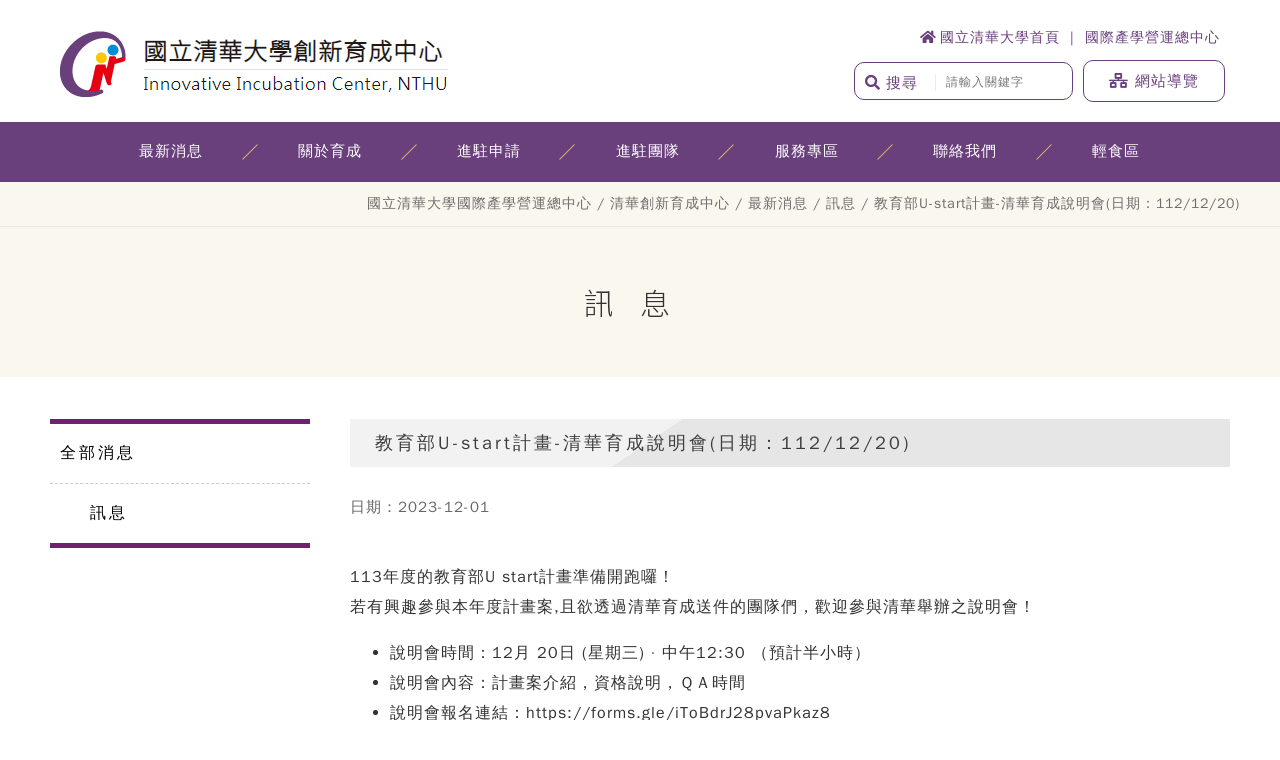

--- FILE ---
content_type: text/html;charset=utf-8
request_url: https://cii.nthu.edu.tw/news_detail.php?news_rkey=G7G92P6251
body_size: 25005
content:
<!doctype html>
<html>
<head>
<meta name="viewport" content="width=device-width, initial-scale=1.0">
<meta http-equiv="X-UA-Compatible" content="IE=edge">
<meta http-equiv="Content-Type" content="text/html; charset=utf-8">
<meta http-equiv="Content-Language" content="zh-tw">
<title>最新消息 清華創新育成中心 </title>
<meta name="keywords" content="最新消息,清華(清大)創新育成中心,創新育成,iic,cii,incubation center,entrepreneurship,創業,育成,新創,創新育成大樓">
<meta name="description" content="最新消息,創新育成中心自1998年成立，自許為校園創業精神的實踐者，鼓勵產、學、研跨界/跨域的創新合作，串連學校與產業的珍貴資源，支持清華人才教育、研究創新與社會責任。" >
<meta name="robots" content="all">
<!-- Global site tag (gtag.js) - Google Analytics -->
<script async src="https://www.googletagmanager.com/gtag/js?id=UA-153753020-5"></script>
<script>
  window.dataLayer = window.dataLayer || [];
  function gtag(){dataLayer.push(arguments);}
  gtag('js', new Date());

  gtag('config', 'UA-153753020-5');
</script>

<link rel="shortcut icon" type="image/x-icon" href="https://ocic-gloria.vm.nthu.edu.tw/webfile/website_logo/bIGEK21WqeC.ico" />
<link rel="icon" type="image/x-icon" href="https://ocic-gloria.vm.nthu.edu.tw/webfile/website_logo/bIGEK21WqeC.ico" />
<link rel="stylesheet" type="text/css" href="webfile/css/css_main.css?v=202005041445a">
<link rel="stylesheet" type="text/css" href="webfile/css/slick.css">
<link rel="stylesheet" type="text/css" href="webfile/css/animate.css">
<link rel="stylesheet" type="text/css" href="webfile/css/fontawesome_all.css">
<link rel="stylesheet" type="text/css" href="webfile/css/jquery.bxslider.css">
<link href="https://fonts.googleapis.com/css?family=Barlow&display=swap" rel="stylesheet">
<link href="https://fonts.googleapis.com/css?family=Noto+Sans+TC:300&display=swap" rel="stylesheet">
</head>
<body>

<div id="wrapper">

    <BR>
<div class="bg-overlay"></div>



<div id="mySidenav" class="sidenav">

    <div class="cart-container">

        <div style="width:100%; overflow:hidden;"><a href="javascript:void(0)" class="closebtn" onClick="closeNav()"><i class="fas fa-arrow-right" style="font-size: 1rem; color:#b19bb5;"></i></a></div>

        <div id="ajax-sidenav">

        

        <form method="get" action="search.php" name="SearchForm2" onsubmit="return formcheck_search2();">

        <input type="hidden" name="client_csrf_token" autocomplete="off" value="0cabi7u9ttr6d59tvq387rdub4">

			<div class="jq-submenu srh">

            	<input type="text" name="kwd" placeholder="請輸入關鍵字">

                <!-- 201201註解 修改為預設搜尋全部站點 -->

                <!-- 總中心rkey 會影響phpfunction判斷 不可刪 -->

                <!-- <input type="hidden" name="search_site[]" value="Y986AF7S61">

                <input type="hidden" name="search_site[]" value="5X72B59IWD"> -->



                <!-- 201201修改 列出全部站點 -->

                <input type="hidden" name="search_all" value="1">

                
                            <input type="hidden" name="search_site[]" value="Y986AF7S61">

                
                                    <input type="hidden" name="search_ocic[]" value="LA4MR92JY7">

                
                                    <input type="hidden" name="search_ocic[]" value="84628G064C">

                
                                    <input type="hidden" name="search_ocic[]" value="P9C246K21G">

                
                                    <input type="hidden" name="search_ocic[]" value="F18DDZOA8C">

                
                                    <input type="hidden" name="search_ocic[]" value="S3QI3E9QV0">

                
                                    <input type="hidden" name="search_ocic[]" value="PDBAL9A8MG">

                
                                    <input type="hidden" name="search_ocic[]" value="O8BZ6F3MT8">

                
                                    <input type="hidden" name="search_ocic[]" value="G6065YGQ21">

                
                                    <input type="hidden" name="search_ocic[]" value="P8C619542X">

                
                            <input type="hidden" name="search_site[]" value="5X72B59IWD">

                
                            <input type="hidden" name="search_site[]" value="R0S4761CXC">

                
                            <input type="hidden" name="search_site[]" value="FALVIM8YWB">

                
                            <input type="hidden" name="search_site[]" value="264Q2V0ZBG">

                
                            <input type="hidden" name="search_site[]" value="T1WK76OP1O">

                
                            <input type="hidden" name="search_site[]" value="FT8G98E08I">

                


            	<input type="image" src="images/header-icon3.png" class="srh-btn" id="search_kwd_m">    

			</div>        

        </form>

        

        
                          <div class="jq-submenu" data="0"><a href="news.php">最新消息</a><i class="fas fa-angle-right"></i></div>

                          <nav class="submenu-0 submenu-nav"> 

                                <div onClick="location.href='news.php'">全部消息</div>

                                                      

                                <div onClick="location.href='news.php?type_key=EAPMX790TK'">訊息</div>  

                                
                          </nav>

                    
                            <div class="jq-submenu" data="1"><a href="content.php?key=92YL2OY4SR" target="_self">關於育成</a><i class="fas fa-angle-right"></i></div>  

                            <nav class="submenu-1 submenu-nav">

                            
                                        <div class="jq-submenu" data="1_0"><a href="content.php?key=92YL2OY4SR" target="_self">能量與資源</a></div> 







                                        <!--第三層選單-->

                                        
                                        <div class="jq-submenu" data="1_1"><a href="content.php?key=LL8QQ7950W" target="_self">價值創造</a></div> 







                                        <!--第三層選單-->

                                        
                                        <div class="jq-submenu" data="1_2"><a href="cii_startup_share.php" target="_self">創業分享</a></div> 







                                        <!--第三層選單-->

                                        
                                        <div class="jq-submenu" data="1_3"><a href="content.php?key=OQ6I1TM269" target="_self">人員執掌</a></div> 







                                        <!--第三層選單-->

                                              

                            </nav>

        
                            <div class="jq-submenu" data="2"><a href="content.php?key=WD8QY9KTQ0" target="_self">進駐申請</a><i class="fas fa-angle-right"></i></div>  

                            <nav class="submenu-2 submenu-nav">

                            
                                        <div class="jq-submenu" data="2_0"><a href="content.php?key=WD8QY9KTQ0" target="_self">申請資格與流程</a></div> 







                                        <!--第三層選單-->

                                        
                                        <div class="jq-submenu" data="2_1"><a href="cii_online_application.php" target="_self">線上申請</a></div> 







                                        <!--第三層選單-->

                                              

                            </nav>

        
                            <div class="jq-submenu" data="3"><a href="cii_entering_team.php" target="_self">進駐團隊</a><i class="fas fa-angle-right"></i></div>  

                            <nav class="submenu-3 submenu-nav">

                            
                                        <div class="jq-submenu" data="3_0"><a href="cii_entering_team.php" target="_self">進駐團隊</a></div> 







                                        <!--第三層選單-->

                                        
                                        <div class="jq-submenu" data="3_1"><a href="content.php?key=R9FP24C9A2" target="_self">亮點企業</a></div> 







                                        <!--第三層選單-->

                                              

                            </nav>

        
                            <div class="jq-submenu" data="4"><a href="content.php?key=GQYSIMS1A4" target="_self">服務專區</a><i class="fas fa-angle-right"></i></div>  

                            <nav class="submenu-4 submenu-nav">

                            
                                        <div class="jq-submenu" data="4_0"><a href="content.php?key=GQYSIMS1A4" target="_self">表單下載</a></div> 







                                        <!--第三層選單-->

                                        
                                        <div class="jq-submenu" data="4_1"><a href="cii_opinion_reaction_add.php" target="_self">意見反應</a></div> 







                                        <!--第三層選單-->

                                        
                                        <div class="jq-submenu" data="4_2"><a href="cii_repair_add.php" target="_self">報修專區</a></div> 







                                        <!--第三層選單-->

                                        
                                        <div class="jq-submenu" data="4_3"><a href="content.php?key=J0ALOA34V8" target="_self">會議室預約系統</a></div> 







                                        <!--第三層選單-->

                                        
                                            
                                                    <div class="submenu-4_3 submenu-nav" style="padding-left: 40px !important;"><a href="cii_meeting_room_login.php" target="_self">登入</a></div>  

                                            
                                                    <div class="submenu-4_3 submenu-nav" style="padding-left: 40px !important;"><a href="cii_meeting_room_registered.php" target="_self">註冊</a></div>  

                                            
                                                    <div class="submenu-4_3 submenu-nav" style="padding-left: 40px !important;"><a href="cii_meeting_room_forget_pw.php" target="_self">忘記密碼</a></div>  

                                                  

                            </nav>

        
                            <div class="jq-submenu" data="5"><a href="contact.php" target="_self">聯絡我們</a><i class="fas fa-angle-right"></i></div>  

                            <nav class="submenu-5 submenu-nav">

                            
                                        <div class="jq-submenu" data="5_0"><a href="contact.php" target="_self">聯絡我們</a></div> 







                                        <!--第三層選單-->

                                              

                            </nav>

        
                            <div class="jq-submenu" data="6"><a href="content.php?key=3BGL42M767" target="_self">輕食區</a><i class="fas fa-angle-right"></i></div>  

                            <nav class="submenu-6 submenu-nav">

                                  

                            </nav>

        
        

                	<div class="jq-submenu title"><i class="fas fa-home"></i> <a href="https://www.nthu.edu.tw/" target="_blank">國立清華大學首頁</a></div>

					<div class="jq-submenu title"><img src="../images/ocic_icon_50x50.png" alt="" style="width:19px; vertical-align: -3px;">&nbsp;<a href="https://ocic.iih.nthu.edu.tw/" target="_blank">國際產學營運總中心</a></div>

                    

					<div class="jq-submenu title"><i class="fas fa-network-wired"></i> <a href="sitemap.php">網站導覽</a></div>

					<!-- <div class="jq-submenu title"><i class="fas fa-globe"></i> ENGLISH</div>            -->

        </div>            

    </div>

</div>  



<div id="header">

    <div class="wrap">

        <a href="index.php" title="清華創新育成中心" ><img src="https://ocic-gloria.vm.nthu.edu.tw/webfile/website_logo/bN7C0OZjXoB.jpg" class="logo-b"></a>
        <div class="nav">



            

            <div class="links-area">

            	<a href="https://www.nthu.edu.tw/" target="_blank"><i class="fas fa-home"></i>國立清華大學首頁</a>

                <a href="https://ocic.iih.nthu.edu.tw/" target="_blank">國際產學營運總中心</a>

                <!-- <a href="sitemap.php"><i class="fas fa-network-wired"></i>網站導覽</a> -->

                <!-- <a href=""><i class="fas fa-globe"></i>ENGLISH</a> -->

            </div> 



            <!-- <span class="searh-area search-m fancy-search">

                <span><i class="fas fa-search" ></i>搜尋</span>

            </span>  -->           

            <form method="get" action="search.php" name="SearchForm1">

            <input type="hidden" name="client_csrf_token" autocomplete="off" value="0cabi7u9ttr6d59tvq387rdub4">

            <span class="searh-area search-d">

                    <span onclick="return formcheck_search1();"><i class="fas fa-search"></i>搜尋</span>

                    <!-- 201201註解 修改為預設搜尋全部站點 -->

                    <!-- 總中心rkey 會影響phpfunction判斷 不可刪 -->

                    <!-- <input type="hidden" name="search_site[]" value="Y986AF7S61">

                    <input type="hidden" name="search_site[]" value="5X72B59IWD"> -->



                    <!-- 201201修改 列出全部站點 -->

                    <input type="hidden" name="search_all" value="1">

                    
                                <input type="hidden" name="search_site[]" value="Y986AF7S61">

                    
                                        <input type="hidden" name="search_ocic[]" value="LA4MR92JY7">

                    
                                        <input type="hidden" name="search_ocic[]" value="84628G064C">

                    
                                        <input type="hidden" name="search_ocic[]" value="P9C246K21G">

                    
                                        <input type="hidden" name="search_ocic[]" value="F18DDZOA8C">

                    
                                        <input type="hidden" name="search_ocic[]" value="S3QI3E9QV0">

                    
                                        <input type="hidden" name="search_ocic[]" value="PDBAL9A8MG">

                    
                                        <input type="hidden" name="search_ocic[]" value="O8BZ6F3MT8">

                    
                                        <input type="hidden" name="search_ocic[]" value="G6065YGQ21">

                    
                                        <input type="hidden" name="search_ocic[]" value="P8C619542X">

                    
                                <input type="hidden" name="search_site[]" value="5X72B59IWD">

                    
                                <input type="hidden" name="search_site[]" value="R0S4761CXC">

                    
                                <input type="hidden" name="search_site[]" value="FALVIM8YWB">

                    
                                <input type="hidden" name="search_site[]" value="264Q2V0ZBG">

                    
                                <input type="hidden" name="search_site[]" value="T1WK76OP1O">

                    
                                <input type="hidden" name="search_site[]" value="FT8G98E08I">

                    


                    <input type="text" name="kwd" placeholder="請輸入關鍵字">

            </span>

            <span class="btn-1" onclick="location.href='sitemap.php'"><i class="fas fa-network-wired"></i>網站導覽</span>

            </form>

            <!-- <span class="btn-1"><i class="fas fa-globe"></i>ENGLISH</span> -->

           

            

        </div>

        <div id="menu-bar" onClick="openNav();"><i class="fas fa-bars"></i></div>

    </div>

    

    
    <div id="menu">

        <ul>

        
                    <li><a href="news.php" target="_self">最新消息</a><span onclick="location.href='news.php'"></span></li>

        
                    <li><a href="content.php?key=92YL2OY4SR" target="_self">關於育成</a><span onclick="location.href='content.php?key=92YL2OY4SR'"></span></li>

        
                    <li><a href="content.php?key=WD8QY9KTQ0" target="_self">進駐申請</a><span onclick="location.href='content.php?key=WD8QY9KTQ0'"></span></li>

        
                    <li><a href="cii_entering_team.php" target="_self">進駐團隊</a><span onclick="location.href='cii_entering_team.php'"></span></li>

        
                    <li><a href="content.php?key=GQYSIMS1A4" target="_self">服務專區</a><span onclick="location.href='content.php?key=GQYSIMS1A4'"></span></li>

        
                    <li><a href="contact.php" target="_self">聯絡我們</a><span onclick="location.href='contact.php'"></span></li>

        
                    <li><a href="content.php?key=3BGL42M767" target="_self">輕食區</a><span onclick="location.href='content.php?key=3BGL42M767'"></span></li>

        
        </ul>

    </div>        

    
</div>

<script language="javascript" src="../webfile/js/form_check.js"></script>    <div class="container fix-top-inner">
        <div id="sitemap">
        	<div class="contain"><a href="http://ocic.iih.nthu.edu.tw">國立清華大學國際產學營運總中心</a> / <a href="http://cii.iih.nthu.edu.tw">清華創新育成中心</a> / <a href='news.php'>最新消息</a> / <a href="news.php?type_key=EAPMX790TK">訊息</a> / 教育部U-start計畫-清華育成說明會(日期：112/12/20)</div>
        </div>
    			<div id="inner_banner">
        	<div class="contain">
			訊息        	</div>
        </div>        <div class="wrap">
        	<div class="layout-left">        <ul>
        		<li><a href="news.php">全部消息</a></li>
              
                <li style='border-bottom: 0px;' ><a href="news.php?type_key=EAPMX790TK" style="padding-left: 40px;">訊息</a></li>
                    </ul>
</div>
        	<div class="layout-right">
            	<div class="m-title">教育部U-start計畫-清華育成說明會(日期：112/12/20)</div>
                <div class="news-content" style="font-size:15px; color:#666666;">日期：2023-12-01</div>
                <div class="news-content editor"><p style="margin: 0px;">
	113年度的教育部U start計畫準備開跑囉！</p>
<p style="margin: 0px;">
	若有興趣參與本年度計畫案,且欲透過清華育成送件的團隊們，歡迎參與清華舉辦之說明會！</p>
<ul>
	<li style="margin: 0px;">
		說明會時間：12月 20日 (星期三) &middot; 中午12:30 （預計半小時）</li>
	<li style="margin: 0px;">
		說明會內容：計畫案介紹，資格說明，ＱＡ時間</li>
	<li style="margin: 0px;">
		說明會報名連結：https://forms.gle/iToBdrJ28pvaPkaz8</li>
</ul>
<p style="margin: 0px;">
	線上說明會連結統一於12/19(二)發出</p>
</div>   
                
				                    <div class="m-title">檔案與連結</div>
                    <div class="news-content">  
                          
                        <div class="download-list">
                            <div class="down-left"><i class="fas fa-link"></i></div>
                            <div class="down-right jq-img-change"><a href="https://forms.gle/iToBdrJ28pvaPkaz8" target="_blank" class="linkcss">https://forms.gle/iToBdrJ28pvaPkaz8</a></div>
                        </div>                         
                          
                        <div class="download-list">
                            <div class="down-left"><i class="fas fa-link"></i></div>
                            <div class="down-right jq-img-change"><a href="https://ustart.yda.gov.tw/p/403-1000-18-1.php?Lang=zh-tw" target="_blank" class="linkcss">https://ustart.yda.gov.tw/p/403-1000-18-1.php?Lang=zh-tw</a></div>
                        </div>                         
                                                      
                    </div>
                                
               	<div class="pager"><span class="btn-1" onClick="javascript:history.go(-1);">回上一頁</span></div>                             
            </div> 
        	                       
        </div>
 
    </div>

	    <div id="footer">
    	<div class="wrap">
    		        <div id="menu">
	            <ul>
	            		            	    <li><a href="news.php" target="_self">最新消息</a><span onclick="location.href='news.php'"></span></li> 
	                	            	    <li><a href="content.php?key=92YL2OY4SR" target="_self">關於育成</a><span onclick="location.href='content.php?key=92YL2OY4SR'"></span></li> 
	                	            	    <li><a href="content.php?key=WD8QY9KTQ0" target="_self">進駐申請</a><span onclick="location.href='content.php?key=WD8QY9KTQ0'"></span></li> 
	                	            	    <li><a href="cii_entering_team.php" target="_self">進駐團隊</a><span onclick="location.href='cii_entering_team.php'"></span></li> 
	                	            	    <li><a href="content.php?key=GQYSIMS1A4" target="_self">服務專區</a><span onclick="location.href='content.php?key=GQYSIMS1A4'"></span></li> 
	                	            	    <li><a href="contact.php" target="_self">聯絡我們</a><span onclick="location.href='contact.php'"></span></li> 
	                	            	    <li><a href="content.php?key=3BGL42M767" target="_self">輕食區</a><span onclick="location.href='content.php?key=3BGL42M767'"></span></li> 
	                	            </ul>
	        </div>
	    	                <div class="left">
            	<div class="letter-title"><i class="fas fa-envelope"></i>訂閱/退訂電子報</div>
	            <form action="subscribe_check.php" method="get" id="Subscribe" target="hiddle" name="Subscribe" accept-charset="utf-8" onSubmit="return formcheck_subscribe_check();">               
	            <input type="hidden" name="client_csrf_token" autocomplete="off" value="0cabi7u9ttr6d59tvq387rdub4">    
	                <span class="letter-area">
	                    <input type="text" name="email" placeholder="請輸入您的Email" style="width: 60%;">
	                    <input type="submit" value="確認" class="subscribe">
	                </span>
                </form>
            </div>
                    <div class="right">
				<div id="css-table">
					<div class="css-tr">
						<div class="css-td"><i class="fas fa-envelope"></i></div>
						<div class="css-td">Mail</div>
						<div class="css-td"><a href="mailto:iic@gapp.nthu.edu.tw">iic@gapp.nthu.edu.tw</a></div>                            
					</div>                
					<div class="css-tr">
						<div class="css-td"><i class="fas fa-phone"></i></div>
						<div class="css-td">TEL</div>
						<div class="css-td"><a href="tel:03-5742400">03-5742400</a></div>                           
					</div>
					<div class="css-tr">
						<div class="css-td"><i class="fas fa-map-marker-alt"></i></div>
						<div class="css-td">Address</div>
						<div class="css-td">清華大學創新育成大樓114室(寶山路校門口)   Room114 NO.101 Sec.2 Kuang Fu Road Hsinchu 30013,Taiwan, R.O.C.</div>                            
					</div>        
				</div>                
            </div>
             
        </div>
        <div id="copyright">
        	Copyright &copy;  2026  Innovative Incubation Center,NTHU All Rights Reserved.　 Designed By <a title="DeviseTop - 禾太國際" href="https://www.devisetop.com.tw/" target="_blank">DeviseTop</a>
        	瀏覽人次 : 1293585        </div>
    </div>  
    
	<div id="Action_Table"></div>
	<iframe name="hiddle" id="hiddle" class="iframe_ch" ></iframe>        
</div>

</body>
</html>
<script src="webfile/js/javascript_action.js?v=202005041445a"></script>
<script src="webfile/js/slick.js"></script>
<script src="webfile/js/jquery.bxslider.js"></script>
<script src="webfile/js/smooth-scroll.js"></script>
<script src="webfile/js/imgresize.js"></script>
<script src="webfile/js/jquery_action.js?v=202005041445a"></script>


--- FILE ---
content_type: text/css
request_url: https://cii.nthu.edu.tw/webfile/css/css_main.css?v=202005041445a
body_size: 73952
content:
@charset "utf-8";
@import url("reset.css");
@import url("loading.css");
/* ----------------------------------------------------------------------------------------------------------------*/
/* ---------------------------------->>> Main <<<------------------------------------------------------------------*/
/* ----------------------------------------------------------------------------------------------------------------*/

* { -webkit-box-sizing: border-box; -moz-box-sizing: border-box; box-sizing: border-box; letter-spacing:1px; outline:0; }
html { height:100% }
body { margin-left: 0px; margin-top: 0px; margin-right: 0px; margin-bottom: 0px; -webkit-text-size-adjust:none; font-size:12px; overflow-y:scroll; overflow-x:hidden; }
body, td, th, select, input, textarea {font-size:12px;font-family: /*Arial,*/ "文泉驛正黑", "WenQuanYi Zen Hei", "儷黑 Pro", "Microsoft JhengHei", "新細明體", "PMingLiU", sans-serif;color:#333333;}

/*簡易設定*/
.iframe_ch { display:none }
.middle { vertical-align:middle; }
.center { text-align:center; }
.w100{ width:100%; }

#tip_box { position: fixed; line-height:22px; background-image:url(../../images/bg.png); color: #FFF; padding-left:10px; padding-right:10px; padding-top:5px; padding-bottom:5px; -webkit-border-radius: 2px; -moz-border-radius: 2px; border-radius: 2px; margin-left:10px; }

/*fix safari*/
input, select, textarea{ -ms-box-sizing:content-box; -moz-box-sizing:content-box; box-sizing:content-box; -webkit-box-sizing:content-box;}
input[type='text'],input[type='password'],input[type='button'],input[type='reset'],input[type='submit']{  -webkit-appearance: none; }

/*分頁*/
.pager{ width:100%; overflow:hidden; margin:50px auto 50px auto; text-align:center; }

/*編輯器*/
.editor{padding: 0px 0 40px 0;font-size:16px;line-height:30px; text-align:left; }
.editor a{ color:#2258c5; text-decoration:underline; }

/*連結*/
a{ color:#000000;text-decoration:none; }
a:hover{ color:#506267; }

/*表格*/
#css-table { display:table; }
.css-tr {display: table-row;}
.css-td {display: table-cell;text-align:left;vertical-align:middle;padding: 0px 10px;box-sizing:border-box;letter-spacing:1px;font-size:14px;color:#121212;}

/*網站按鈕*/
.btn-1{display:inline-block;color:#693f7c;padding: 12px 25px;margin: 0 5px;font-size: 15px;font-weight: bold; background:#ffffff; border:1px solid #693f7c;cursor:pointer;-webkit-border-radius: 10px;-moz-border-radius:10px;border-radius:10px;}
.btn-1 i{ padding-right:6px; }
.btn-1:hover{ background:#fcf5ff; transition: all 0.5s linear; }

.btn-2{display:inline-block;color: #ffffff;background: #693f7c;padding: 10px 40px;margin: 0 5px;font-size: 14px;border:1px solid #693f7c;cursor:pointer;}
.btn-2:hover{transition: all 0.5s linear;background: #88619a;}

/*全營幕遮罩*/ 
.bg-overlay{display:block;position:fixed;left:0;top:0;background:rgba(0,0,0,0.7);opacity:0;visibility:hidden;width:100%;height:100%;z-index:9999;
transition: all 0.2s linear;
}
.bg-overlay.visible{opacity:1;visibility:visible} 

/*麵包屑*/
#sitemap{width:100%;box-sizing: border-box;padding:15px;background:#faf7ee; border-bottom:1px solid #e9e9e9; }
#sitemap .contain{ width:100%; max-width:1200px; margin:0 auto; text-align:right; font-size:14px; letter-spacing:1px; color:#6d6d6d; font-size:14px; }
#sitemap .contain a{ color:#6d6d6d; font-size:14px; }
#sitemap .contain a:hover{ text-decoration:underline; }

/*------image mask--------*/
.photo-mask{opacity:0;position:absolute;left:0;bottom:0;color:#ffffff;width:100%;height:100%;background-color:rgba(255, 255, 255, 0.5);letter-spacing:3px;text-align:center;padding:15px; box-sizing:border-box; line-height:22px;-webkit-transition:.2s;-ms-transition:.2s;-moz-transition:.2s;}
.gallery:hover .photo-mask{ opacity:1; }

/*------image zoom--------*/
.photo-zoom {
  position: relative;
  overflow: hidden;
  width: 100%;
}
.photo-zoom img {
  max-width: 100%;
  -moz-transition: all 0.5s;
  -webkit-transition: all 0.5s;
  transition: all 0.5s;
  
}
.photo-zoom:hover img {-moz-transform: scale(1.05);-webkit-transform: scale(1.05);transform: scale(1.05);}


/*首頁大標題*/
.b-title{text-align:center;max-width: 530px;letter-spacing: 3px;color:#2b2b2b;font-size: 2vw;letter-spacing:1.5vw;border-top:1px solid #d2d2d2;border-bottom:1px solid #d2d2d2;margin: 10px auto 2vw auto;padding: 10px 0 20px 0;font-family: 'Noto Sans TC', sans-serif;}
.b-title span{display: block;letter-spacing:2px;color: #8B4687;font-size: 26px;padding: 10px 0 1vw 0;/* margin-bottom:10px; */font-family: 'Mrs Saint Delafield', cursive;/* border-bottom:1px solid #ff7e3e; */}
.b-title span img{ padding-right:1.5vw;}

/*內頁大標題*/
.m-title{width:100%;padding:15px 25px;margin-bottom: 10px;color:#3d3d3d;font-size:18px;letter-spacing:3px;background: linear-gradient(124deg, rgba(230, 230, 230, 1)65%, rgba(237, 237, 237, 0.7)60%);background: -moz-linear-gradient(124deg, rgba(230, 230, 230, 1)65%, rgba(237, 237, 237, 0.7)60%);background: -webkit-linear-gradient(124deg, rgba(230, 230, 230, 1)65%, rgba(237, 237, 237, 0.7)60%);background: -o-linear-gradient(124deg, rgba(230, 230, 230, 1)65%, rgba(237, 237, 237, 0.7)60%);}

.common-title{text-align:center;font-size:16px;letter-spacing:5px;line-height: 25px;padding:40px 10px;}
.common-title2{ text-align:left; font-size:24px; letter-spacing:5px; padding:30px 10px; color:#202020; }

@media screen and (max-width : 768px) {
	.b-title{ font-size:20px; }	
}

/* ----------------------------------------------------------------------------------------------------------------*/
/* ------------------------------>>> Common <<<----------------------------------------------------------------*/
/* ----------------------------------------------------------------------------------------------------------------*/

#wrapper{ width:100%; }
.container{width:100%;overflow:hidden;}
.container:nth-of-type(odd) { background-color:#faf7ee; }
.container:nth-of-type(even) { background-color:#ffffff; }
.container .wrap{width:100%;max-width:1200px;margin: 50px auto 30px auto;overflow:hidden;}

/*左右欄的頁面*/
.container .wrap{position:relative;max-width:1200px; margin: 0px auto 0 auto;padding:40px 0 40px 0;}
.container .wrap .layout-left{width: 25%;float:left;box-sizing: border-box;padding: 0 30px 0 10px;}
.container .wrap .layout-right{width: 75%;float:left;box-sizing: border-box;padding: 0 10px;}

/*左右欄的頁面 - 搜尋*/
.container .wrap.flex{ display:flex; }
.container .wrap .layout-search-left{ flex:1; min-width:295px; box-sizing: border-box;padding: 0 30px 30px 10px; }
.container .wrap .layout-search-right{ flex:3; box-sizing: border-box;padding: 0 10px;}


/*左邊選單*/
.layout-left > ul{ list-style:none; margin:0; padding:0; border-top:5px solid #721f6d; border-bottom:5px solid #721f6d; }
.layout-left > ul > li{width: 100%;font-size:16px;border-bottom: 1px dashed #cccccc;}
.layout-left > ul > li em{ font-style:inherit; width:20px; display:inline-block; }
.layout-left > ul > li > a{position:relative;color:#000000;text-decoration:none;display: block;letter-spacing: 3px;padding: 17px 30px 17px 10px;line-height: 25px;}
.layout-left > ul > li:hover{ /*background:#bbd2ed; transition: all 0.5s ease;*/ }
.layout-left > ul > li ul{ display:block; list-style:none; margin:0; padding:0; }
.layout-left > ul > li ul li{width:100%;padding: 20px 0px;font-size:16px;border-top:1px dotted #cccccc;}
.layout-left > ul > li ul li:last-child{ border-bottom:0; }
.layout-left > ul > li ul li:hover{ /*background:#e1ebf2; transition: all 0.5s ease;*/ }
.layout-left > ul > li ul li a{color:#000000;text-decoration:none;display: block;padding: 0px 10px 0 45px;}
.layout-left > ul > li ul li.third{ padding-left:20px; }
.layout-left > ul li:hover ul{ /*display:block; height:inherit; transition: all 0.5s ease;*/ }



#header{ position:relative;width: 100%; background:#ffffff; z-index:99; }
#header .wrap{position: relative;max-width:1200px;height: 110px;margin:0 auto;}

#header .logo{position:absolute;bottom: 10px;left:10px;display:flex;cursor:pointer;}
#header .logo img{ padding-right:15px; }
#header .logo div span{color: #231815;font-size: 24px;font-weight: bold;border-bottom: 1px solid #e1e1e1;padding-bottom: 7px;margin-bottom: 5px;letter-spacing:1px;display:block;font-family: 'Noto Sans TC', sans-serif;}
#header .logo > .word{color: #231815;font-size: 17px;display:flex;align-items:center;justify-content: center;}
#header .logo > .word div{ letter-spacing:0.5px; }
.logo-b{position:absolute;top:5%;left:10px;/* max-width:500px; *//*width:80%;*/}


#header .nav{position:absolute;bottom: 20px;right:10px;}
#header .nav .searh-area{position:relative;color:#693f7c;padding: 9px 10px 9px 80px;margin: 0 5px;font-size: 15px;font-weight: bold;border:1px solid #693f7c;-webkit-border-radius: 10px;-moz-border-radius:10px;border-radius:10px;}
#header .nav .searh-area span{position:absolute;left: 10px;top: 12px; cursor:pointer; }
#header .nav .searh-area i{ padding-right:5px; }
#header .nav .searh-area input{ border:0; border-left:1px solid #ebebeb; padding:0 10px; width:100px; transition: all 0.5s linear; }
#header .nav .searh-area input:focus{ width:120px; transition: all 0.5s linear; }

#header .nav .links-area{ text-align:right; margin-right:10px; margin-bottom:15px; }
#header .nav .links-area a{ font-size:14px; color:#693F7C; text-decoration:none; }
#header .nav .links-area a:not(:first-child):before{ content:" | "; padding:0 5px; }
#header .nav .links-area a i{ padding-right:3px; }

#menu-bar{ display: none;position:absolute;right: 15px;top: 50px;color: #693F7C;font-size: 30px; cursor:pointer; }

/*banner*/
#inner_banner {display: inline-block;width: 100%;overflow: hidden;position: relative;background: #faf7ee;}
#inner_banner .contain{display:flex;align-items:center;justify-content: center;height: 150px;font-size: 30px;font-family: 'Noto Sans TC', sans-serif;letter-spacing: 2vw;}


#menu{ width:100%; background:#693f7c; color:#ffffff; }
#menu ul{padding: 0;margin: 0;list-style: none;margin-right: auto;margin-left: auto;display: table;padding: 22px 0 5px 0;}
#menu ul li{float:left;padding: 0 0 15px 3vw;}
#menu ul li:after{content:url(../../images/arrow.png);padding-left: 3vw;vertical-align: middle;}
#menu ul li:last-child:after{ content:''; }
#menu ul li a{ color:#ffffff; font-size:15px; padding-bottom:5px; }
#menu ul li a:hover{ border-bottom:3px solid #d0b76f; }

#footer{position:relative;width:100%;padding: 10px 10px 20px 10px;box-sizing:border-box;overflow:hidden;background:#31172f;}
#footer .wrap{ position:relative; display:flex; flex-wrap:wrap; max-width:1200px;width:100%;overflow: hidden;margin:0 auto;color:#ffffff;}
#footer #menu{ background:none; flex:100%; }
#footer .wrap .left{ flex:1 }
#footer .wrap .left .letter-title{ width:100%; max-width:370px; color:#d0b76f;font-size: 14px;padding: 20px 0 20px 0;}
#footer .wrap .left .letter-title i{padding-right: 10px;}
#footer .wrap .left .letter-area{position:relative;display: inline;width: 100%;overflow: hidden;}
#footer .wrap .left .letter-area input[type='text']{border:0;max-width: 250px;width: 100%;height: 48px;padding: 0 110px 0 10px;}
#footer .wrap .left .letter-area input[type='submit']{position:absolute;top: -16px;right:0;background:#d0b76f;width:95px;height:46px;font-size:16px;color:#010101;border:0;}
#footer .wrap .left .letter-area .subscribe:hover{background:#eacb6f;}
#footer .wrap .right{flex:1;display: flex;justify-content: flex-end;}
#footer .wrap .right #css-table{}
#footer .wrap .right #css-table .css-td:first-child{ width:30px; }
#footer .wrap .right #css-table .css-td{ color:#d0b76f; padding:10px 10px 10px 0; border-bottom:1px dashed #7d6d7c; }
#footer .wrap .right #css-table .css-td a{ color:#d0b76f; }
	
#copyright{position:relative;max-width:1200px;width:100%; line-height:20px; overflow: hidden;margin:0 auto;color:#776676;text-align: right;padding: 30px 0 0 0;}
#copyright a{ color:#776676; text-decoration:none; }
#copyright a:hover{ text-decoration:underline; }


@media screen and (min-width : 1025px) {
	#header .search-m{ display:none; }
}
@media screen and (max-width : 1024px) {
	
	#header .logo div span{ font-size:2vw; }
	#header .logo > .word{ font-size:1.5vw;}
	
	#header .nav .searh-area{ padding-right:0; cursor:pointer; }
	#header .nav .searh-area input{ display:none; }
	#header .nav .btn-1{ padding:12px 10px; font-size:13px; }
	
	#header .search-m{ display:initial; }
	#header .search-d{ display:none; }

	.container .wrap .layout-left{ display:none; }
	.container .wrap .layout-right{ width: 100%; }	

	.container .wrap.flex{ display:block; }
	.container .wrap .layout-search-left{ }
	.container .wrap .layout-search-right{ }	
	
	.letter-title{ width:100%; max-width:370px; margin:0 auto; text-align:left; }
		
}
@media screen and (max-width : 1024px) {
	#header{ position:fixed; }
	#header .nav{ display:none; }
	#header .wrap{height:90px;box-shadow: 0 0px 5px rgba(0, 0, 0, 0.25);}
	#menu{ display:none; }
	#menu-bar{ display:block; top:30px; }
	
	.fix-top{margin-top: 90px;}
	.fix-top-inner{padding-top: 90px;}
	
	.logo-b{ max-height:85px; max-width:80%; top:5%; }
	
	#footer .wrap{ display:block; }
	#footer .wrap .left{ text-align:center; }	
	#footer .wrap .right{ flex:3; display:block; padding:10px 0; }
	#footer .wrap .right #css-table{ margin:0 auto; max-width:370px; }
	#copyright{ text-align:center; }
}

/* ----------------------------------------------------------------------------------------------------------------*/
/* ------------------------------>>> Index <<<----------------------------------------------------------------*/
/* ----------------------------------------------------------------------------------------------------------------*/

/*關於CII*/
.about-content{ font-size:16px; color:#282828; line-height:30px; padding:20px 10px; box-sizing:border-box; }

/*最新消息*/
#index-news{width:100%;overflow: hidden;margin:50px auto;flex-wrap:wrap;}
#index-news .news-items{width: 44%;float: left;display:flex;flex-wrap:wrap;background:#FFF;margin: 20px 3%;box-shadow: 0 2px 5px rgba(0, 0, 0, 0.25);}
#index-news .news-items:nth-of-type(odd){ margin-left:5px; }
#index-news .news-items:nth-of-type(even){ margin-right:5px; }
#index-news .news-items .left{flex:1;display: flex;align-items:center;justify-content: center;padding: 25px;}
#index-news .news-items .left .date{max-width:75px;width: 100%;}
#index-news .news-items .left .date .year{width:100%;color:#b0974e;padding-bottom: 6px;font-size:12px;text-align:center;font-weight:bold;border-bottom: 5px solid #b0974e;}
#index-news .news-items .left .date .day{background:#693f7c;padding: 10px;font-size: 14px;font-weight: bold;text-align: center;color:#ffffff;}
#index-news .news-items .left .date .day span{display:block;font-size: 30px;padding: 5px 0;}
#index-news .news-items .right{flex:4;display: flex;align-items: flex-start;padding: 25px;}
#index-news .news-items .right .content .title{font-size:16px;color:#28231c;padding-bottom: 12px;margin-bottom: 10px;border-bottom:1px dashed #28231c;}
#index-news .news-items .right .content .title a{ font-size:16px; color:#28231c; text-decoration:none; }
#index-news .news-items .right .content .title a:hover{ color:#693F7C; }
#index-news .news-items .right .content .note{ font-size:14px; color:#838383; line-height:24px; }
#index-news .news-items .bottom{width:100%;background: #eae9e4;color: #a08437;font-weight: bold;font-size: 14px;display: flex;align-items:center;justify-content: flex-end;padding: 12px 20px;}
#index-news .news-items:hover .bottom{ background:#693f7c; color:#ffffff;
transition: all 0.2s linear;
}

/*關於育成*/
#index-about{ width:100%; margin:0 auto; }
#index-about .slogan-img{ display:flex; }
#index-about .slogan-img div{flex:1;display: flex;justify-content: center;}
#index-about .slogan-img div img{ width:100%; max-width:560px; }
#index-about .slogan-content{width:100%;text-align:center;overflow:hidden;padding: 0 10px;}
#index-about .slogan-content .title1{ color:#28231c; font-size:24px; padding:40px 0 0 0; letter-spacing:6px; font-family:'Noto Sans TC', sans-serif; }
#index-about .slogan-content .title2{color:#693f7c;font-size:16px;padding: 40px 0 10px 0;line-height: 22px;}
#index-about .slogan-content .title3{color:#28231c;font-size:16px;padding: 0 0 40px 0;}
#index-about .slogan-content .title4{ color:#28231c; font-size:16px; padding:0 0 40px 0; }
#index-about .target{ width:100%; border-top:1px solid #cecece; }
#index-about .target .items{ padding:20px 10px; }
#index-about .target .items .title{ color:#5e3870; font-size:20px; padding:10px 0; font-family:'Noto Sans TC', sans-serif; font-weight:bold; }
#index-about .target .items .title:before{ content:url(../../images/icon1.png); vertical-align:middle; padding-right:10px; }
#index-about .target .items .content{ font-size:16px; color:#28231c; line-height:25px; }
#index-about .target .items .content ul{list-style-type:decimal;margin:0;padding-left: 20px;}
#index-about .target .items .content ul li{ padding:10px 0; }

/*活動花絮*/
#index-tibits{display:flex;width:100%;margin: 1vw auto;flex-wrap: wrap;}
#index-tibits .items{flex: 20%; max-width:25%; margin:0 1px;cursor:pointer;}
#index-tibits .items:first-child{}
#index-tibits .items:nth-child(4){}
#index-tibits .items .content{width:100%;padding: 20px 20px 29px 20px;color:#ffffff;
background: linear-gradient(299deg, rgba(105, 62, 125, 1)59%, rgba(92, 57, 113, 1)58%);
background: -moz-linear-gradient(299deg, rgba(105, 62, 125, 1)59%, rgba(92, 57, 113, 1)58%);
background: -webkit-linear-gradient(299deg, rgba(105, 62, 125, 1)59%, rgba(92, 57, 113, 1)58%);
background: -o-linear-gradient(299deg, rgba(105, 62, 125, 1)59%, rgba(92, 57, 113, 1)58%);
}
#index-tibits .items .content .date{display: inline-block;font-size:16px;border-bottom:4px solid #4e2d5d;padding-bottom:10px;}
#index-tibits .items .content .title{font-size:16px;line-height: 25px;padding: 10px 0 0 0;}
#index-tibits .items:hover .date{ border-color:#d0b76f; transition: all 0.2s linear; }
#index-tibits .items:hover .title{ color:#d0b76f; }
#index-tibits .items:hover .content{
background: linear-gradient(299deg, rgba(105, 62, 125, 1)83%, rgba(92, 57, 113, 1)57%);
background: -moz-linear-gradient(299deg, rgba(105, 62, 125, 1)83%, rgba(92, 57, 113, 1)57%);
background: -webkit-linear-gradient(299deg, rgba(105, 62, 125, 1)83%, rgba(92, 57, 113, 1)57%);
background: -o-linear-gradient(299deg, rgba(105, 62, 125, 1)83%, rgba(92, 57, 113, 1)57%);
}
/*活動花絮*/
.activity-square{ float:left; display: inline-block;width: 45%;margin:2%;vertical-align: top;}
.activity-square img{ width:100%; }
.activity-square .title{width:100%;overflow:hidden;padding: 10px 0;display: flex;}
.activity-square .title .left{width: 25%;float:left;line-height: 20px;border-right:1px solid #b9b9b9;padding: 0 10px;box-sizing:border-box;}
.activity-square .title .left table td{ color:#721f6d; text-align:center; height:20px; letter-spacing:1px; }
.activity-square .title .right{width: 75%;float:left;font-size:18px;line-height: 22px;color:#282828;font-weight:bold;letter-spacing:1px;padding: 0 0 0 15px;box-sizing:border-box;display: flex;align-items:center;/* justify-content: center; */}
.activity-square .title .right a{ color:#282828; text-decoration:none; }
.activity-square .content{ cursor:hand; cursor:pointer; width:100%;position: relative;overflow:hidden;min-height: 30px;color: #5c5c5c;font-size: 15px;line-height: 24px;letter-spacing: 1px;}
.activity-square .content a{position:absolute;display:inline-block;right: 0px;bottom: 0px;color:#d67e01;font-size:12px;text-decoration:none;}
.activity-square .content a:before{ content:url(../../images/news-icon1.png); letter-spacing:2px; padding-right:5px; }

.main-box{width:100%;overflow: hidden;/* border:1px solid #e6e5e5; *//* box-shadow: 1px 1px 5px #EBEBEB; */color:#0e0e0e;font-size:16px;margin: 7px 0;letter-spacing: 1px;box-sizing:border-box;align-items: center;/* justify-content: center; */}
.main-box .main-title{ width:100%; background:#721f6d; color:30px; color:#ffffff; font-size:30px; padding:15px 30px; box-sizing:border-box; }
.main-box .main-content{padding:30px;background: #ffffff;}
.main-box .main-content .end-line{width:100%;height:1px;margin: 0 0 20px 0;border-bottom:1px dotted #919191;}
.main-box .main-content .subtitle{font-size:20px;font-weight:bold;letter-spacing:1px;padding: 0 0 15px 0;color:#721f6d;}
.main-box .main-content .subtitle img{vertical-align: -30%;padding-right:7px;width:25px;}
.news-content{font-size: 16px;padding: 15px 0 25px 0;overflow:hidden;clear:both;letter-spacing:1px;line-height:30px;/* border-bottom:1px solid #d3d3d3; */}

/*相關連結*/
.links-container{text-align:center;width:100%;/* vertical-align: top; */}
.links-container a{margin:10px 15px 10px 5px;max-width:280px;width:100%;text-align:left;display:inline-block;vertical-align: top;}

/*指標統計*/
.custom-container{ text-align:center;width:100%; margin:100px 0 0 0; }
.slick-pre{position:absolute;top: 44%;left: 20px;display:block;z-index:9999;cursor:pointer;}
.slick-next{position:absolute;top: 40%;right: 20px;display:block;z-index:9999;cursor:pointer;}
.custom-container .slider a{color:#6A3E79; text-decoration:none; letter-spacing:3px; }
.custom-container .slider .title-1{font-size: 60px;color:#6A3E79;}
.custom-container .slider .title-1 sup{ line-height:0; }
.custom-container .slider .title-1 p{ display:inline-block; }
.custom-container .slider .title-1 span{ font-size:20px; }
.custom-container .slider .title-2{color:#948043;font-size: 16px;padding: 15px 0 10px 0;}
.custom-container .slider .title-3{color:#D2D1CC;font-weight: bold;font-size: 12px;}
.custom-container .slider .line{position:absolute;top:45%;right: 0px;color:#948043;font-size:50px;}

@media screen and (max-width : 1400px) {
	#index-news .news-items:nth-of-type(odd){ margin-left:3% }
	#index-news .news-items:nth-of-type(even){ margin-right:3% }
}
@media screen and (max-width : 1024px) {
	#index-news{ display:block; }
	#index-tibits .items{flex: 45%; max-width:50%; }	
}
@media screen and (max-width : 768px) {
	#index-news .news-items{ width:94%; }
}
@media screen and (max-width : 480px) {
	#index-news .news-items{ display:block; }
	#index-about .slogan-img{ display:block; }
	#index-about .target .items .content ul li{ padding:3px 0; }
	#index-tibits .items{flex: 90%; max-width:100%; margin:20px 3%}	
	.activity-square{ width:100%; }
}

/* ----------------------------------------------------------------------------------------------------------------*/
/* ------------------------------>>> Menu Search <<<----------------------------------------------------------------*/
/* ----------------------------------------------------------------------------------------------------------------*/

.jq-submenu.srh{ position:relative; padding:0; }
.jq-submenu.srh .srh-btn{position:absolute;right: 30px;top: 20px;}
.jq-submenu.srh input[type="text"]{
	/* max-width:218px; */
	-webkit-appearance: none;
	border-radius: 0;
	width: 100%;
	height: 50px;
	line-height:38px;
	border:0;
	font-size: 14px;
	padding: 0 50px 0 10px;
	box-sizing: border-box;
	letter-spacing:1px;
	color:#333;
	outline:0;
}

/*左邊search選單*/
#left-search-top .search-keywords{ width:100%; overflow:hidden; border:2px solid #CCC; }
#left-search-top .search-keywords span{ display:inline-block; background:#721D6D; color:#ffffff; padding:12px 10px; font-size:15px; letter-spacing:2px; }
#left-search-top .search-keywords input{ padding:9px 10px; border:0; outline:0; font-size:15px; }

#table_more{ margin:20px 0 0 0; }
#table_more table{ margin-bottom:10px; }
#table_more select{border:2px solid #CCCCCC;padding: 15px 9px;margin-right:5px;-webkit-border-radius: 10px;-moz-border-radius: 10px;border-radius: 10px;}
#table_more input{border:2px solid #CCCCCC;padding: 16px 9px;-webkit-border-radius: 10px;-moz-border-radius: 10px;border-radius: 10px;}

#left-search-bottom{ display:block; margin:20px 0; line-height:22px; font-size:15px; }
#left-search-bottom .search-caption{ padding:5px 10px; background:#ebebeb; }
#left-search-bottom .search-items{ padding:5px 0; letter-spacing:0; }
#left-search-bottom .search-items input{ margin-right:8px; }
#left-search-bottom .search-items div{ font-size:12px; color:#999; padding:0 25px }

@media screen and (max-width :1024px) {
	#left-search-bottom{ display:none; }	
}

/* ----------------------------------------------------------------------------------------------------------------*/
/* ------------------------------>>> Content <<<----------------------------------------------------------------*/


/* ----------------------------------------------------------------------------------------------------------------*/


/*檔案與連結*/
.download-list{ width:100%; overflow:hidden; padding:5px 20px 5px 20px; box-sizing:border-box; margin:5px 0; border-bottom:1px dotted #919191; }
.download-list .down-left{float:left;max-width: 30px;width: 10%; color:#c9ab55; }
.download-list .down-left img{ vertical-align:-15%; width:20px; }
.download-list .down-right{float:left;width: 90%;}
.download-list .down-right a{ color:#69437b; font-size:15px; text-decoration:none; }
.download-list .down-right a:hover{ color:#5e3870; }

/*活動花絮*/
#inner-tibits{ margin:20px 0; }
#inner-tibits #index-tibits .items{ flex:45%;margin: 0 5px 30px 5px; }

/*相關影片*/
#inner-video{ margin:20px 0; }
#index-video{display:flex;width:100%;margin: 1vw auto;flex-wrap: wrap;}
#index-video .items{flex:45%;margin:0 5px 30px 5px;cursor:pointer;}
#index-video .items:first-child{}
#index-video .items:nth-child(4){}
#index-video .items .content{width:100%;padding: 20px 20px 29px 20px;color:#ffffff;
background: linear-gradient(299deg, rgba(105, 62, 125, 1)59%, rgba(92, 57, 113, 1)58%);
background: -moz-linear-gradient(299deg, rgba(105, 62, 125, 1)59%, rgba(92, 57, 113, 1)58%);
background: -webkit-linear-gradient(299deg, rgba(105, 62, 125, 1)59%, rgba(92, 57, 113, 1)58%);
background: -o-linear-gradient(299deg, rgba(105, 62, 125, 1)59%, rgba(92, 57, 113, 1)58%);
}
#index-video .items .content .title{font-size:16px;line-height: 25px;padding: 10px 0 0 0;}
#index-video .items:hover .title{ color:#d0b76f; }
#index-video .items:hover .content{
background: linear-gradient(299deg, rgba(105, 62, 125, 1)83%, rgba(92, 57, 113, 1)57%);
background: -moz-linear-gradient(299deg, rgba(105, 62, 125, 1)83%, rgba(92, 57, 113, 1)57%);
background: -webkit-linear-gradient(299deg, rgba(105, 62, 125, 1)83%, rgba(92, 57, 113, 1)57%);
background: -o-linear-gradient(299deg, rgba(105, 62, 125, 1)83%, rgba(92, 57, 113, 1)57%);
}

@media screen and (max-width : 480px) {
	#inner-tibits #index-tibits .items{ flex:100%; }	
	#index-video .items{flex:100%;}
}

/*youtube*/
.embed-responsive {
  position: relative;
  display: block;
  width: 100%;
  padding: 0;
  overflow: hidden; }
  .embed-responsive::before {
    display: block;
    content: ""; }
  .embed-responsive .embed-responsive-item,
  .embed-responsive iframe,
  .embed-responsive embed,
  .embed-responsive object,
  .embed-responsive video {
    position: absolute;
    top: 0;
    bottom: 0;
    left: 0;
    width: 100%;
    height: 100%;
    border: 0; }

.embed-responsive-21by9::before {
  padding-top: 42.85714%; }

.embed-responsive-16by9::before {
  padding-top: 56.25%; }

.embed-responsive-4by3::before {
  padding-top: 75%; }

.embed-responsive-1by1::before {
  padding-top: 100%; }
  
.rounded {
  border-radius: 0px !important;
  }  

  /* ----------------------------------------------------------------------------------------------------------------*/
  /* ------------------------------>>> Table <<<----------------------------------------------------------------*/
  /* ----------------------------------------------------------------------------------------------------------------*/

  .zebra td, 
  .zebra th {
    padding: 10px;
    font-size: 16px;
    /*border-bottom: 1px solid #f2f2f2;*/
  }
  /*使用:nth-child(even)给表格的奇数行添加背景和阴影效果*/
  .zebra .alternate,
  .zebra tr:nth-child(even) {
    background: #f5f5f5;
    box-shadow: 0 1px 0 rgba(255,255,255,.8) inset;
  }
  .zebra th {
    text-align: center;
    font-size: 16px;
    text-shadow: 0 1px 0 rgba(255,255,255,.5);
    border-bottom: 1px solid #ccc;
    background-color: #eee;
    background-image: -webkit-gradient(linear, left top, left bottom, from(#f5f5f5), to(#eee));
    background-image: -webkit-linear-gradient(top, #f5f5f5, #eee);
    background-image: -moz-linear-gradient(top, #f5f5f5, #eee);
    background-image: -ms-linear-gradient(top, #f5f5f5, #eee);
    background-image: -o-linear-gradient(top, #f5f5f5, #eee);
    background-image: linear-gradient(top, #f5f5f5, #eee);
    filter: progid:DXImageTransform.Microsoft.gradient(GradientType=0, startColorstr=#f5f5f5, endColorstr=#eeeeee);
    -ms-filter: "progid:DXImageTransform.Microsoft.gradient (GradientType=0, startColorstr=#f5f5f5, endColorstr=#eeeeee)";
  }
  /*使用 :first-child设置表格表头第一个单元格左上角为圆角*/
  .zebra th:first-child {
    border-radius: 6px 0 0 0;
  }
  /*使用 :last-child设置表格表头最后一个单元格右上角为圆角*/
  .zebra th:last-child {
    border-radius: 0 6px 0 0;
  }

  .zebra a{color: #2258c5;}

  @media screen and (max-width : 768px) {
  	.visible-no-m{ display:none; }
  }
  @media screen and (max-width : 480px) {

  	.visible-no-s{ display:none; }
  }

/* ----------------------------------------------------------------------------------------------------------------*/
/* ------------------------------>>> Sitemap <<<----------------------------------------------------------------*/
/* ----------------------------------------------------------------------------------------------------------------*/

#index_course{ max-width:1200px; width:100%; overflow:hidden; margin:30px auto; }
#index_course .course_items{/*max-width:380px;*/display: inline-block;vertical-align: top;width: 30%;margin:1%;border: 1px solid #dcdcdc;border-top:3px solid #693f7c;overflow:hidden;}
#index_course .course_items_title{width:100%;padding:20px;background:#ececec;color:#693f7c;font-size:20px;font-family: 'Noto Sans TC', sans-serif;font-weight: bold;}

#index_course .course_items_list{clear:both;border-bottom: 1px dashed #cccccc;color: #721f6d;font-size:16px;letter-spacing:1px;margin:0 20px;padding: 15px 10px;}
#index_course .course_items_list:before{font-family: "Font Awesome 5 Free";font-weight: 900;content: "\f111";padding-right: 10px; font-size:14px; }
#index_course .course_items_list a{color: #721f6d;text-decoration:none;}
#index_course .course_items_list a:hover{ text-decoration:underline; }
#index_course .course_items_list:first-child{ border:0; }
#index_course .course_items_list.sub{border:0;padding: 15px 35px;}
#index_course .course_items_list.sub:before{font-family: "Font Awesome 5 Free";font-weight: 900;content: "\f1ce";padding-right: 10px; font-size:14px; }


@media screen and (max-width : 1023px) {	
	#index_course .course_items{ width:47%; }
	
}
@media screen and (max-width : 720px) {
 	#index_course .course_items{ width:98%; }
}


/* ----------------------------------------------------------------------------------------------------------------*/
/* ------------------------------>>> Search <<<----------------------------------------------------------------*/
/* ----------------------------------------------------------------------------------------------------------------*/

.search-condition{ width:100%; /*border:1px solid #c4c4c4;*/ }
.search-condition div.select-area{display:flex;position:relative;width:100%;border: 1px solid #aaa;background: #ffffff;box-sizing:border-box;-webkit-border-top-left-radius: 10px;-webkit-border-top-right-radius: 10px;-moz-border-radius-topleft: 10px;-moz-border-radius-topright: 10px;border-top-left-radius: 10px;border-top-right-radius: 10px;}
.search-condition div.select-area .lefter{flex:1; max-width:120px;}
.search-condition div.select-area .righter{flex:1;}
.search-condition div em{ display:inline-block;font-size: 20px;font-style:inherit;background:#721f6d;width: 120px;padding: 17px 0;letter-spacing: 5px;text-align: center;color:#ffffff;font-family: 'Noto Sans TC', sans-serif;-webkit-border-top-left-radius: 10px;border-top-left-radius: 10px;}
.search-condition div select{ width:100%; border:0; outline:0; box-sizing:border-box; margin-top:8px; padding:10px; background:#ffffff; font-size:16px;}


.search-condition span{ position:relative; }
.search-condition input{border:0; outline:0; background: #fafafa;width: 100%;padding:15px 40px 15px 130px;font-size: 18px;box-sizing: border-box;border: 1px solid #aaa;border-top: 0;-webkit-border-bottom-left-radius: 10px;-webkit-border-bottom-right-radius: 10px;border-bottom-left-radius: 10px;border-bottom-right-radius: 10px;}
.search-condition select{ width:100%; outline:0; box-sizing:border-box; padding:10px; border:1px solid #aaa; font-size:16px; }
.search-condition span i{position:absolute;right: 12px;top:0;font-size: 20px;}
.search-condition span em{position:absolute;left: 1px;top: -21px;display:inline-block;font-size: 20px;font-style:inherit;background:#721f6d;width: 120px;padding: 17px 0;letter-spacing: 5px;text-align: center;color:#ffffff;font-family: 'Noto Sans TC', sans-serif;-webkit-border-bottom-left-radius: 10px;border-bottom-left-radius: 10px;}
.search-condition .ui-select-input{font-size:18px;padding: 20px 10px;}
.search-condition .ui-select-wrap{border-top:0;height:50px;-webkit-border-bottom-right-radius: 10px;-webkit-border-bottom-left-radius: 10px;border-bottom-right-radius: 10px;border-bottom-left-radius: 10px;}
.search-condition .ui-select-wrap > select{ border:0; }
.search-condition .ui-select-list{ top:50px; }
.search-condition .ui-select-arrow{right:15px;}

.search-title{width:100%;font-size:24px;color:#101010;padding: 0 0 20px 0;margin: 0 0 20px 0;border-bottom: 1px solid #c7c7c7;}
.search-note{ width:100%; font-size:14px; color:#6b6a6a; }

.search-list{width:100%;display:flex;box-sizing: border-box;padding: 20px 20px;margin: 30px 0 10px 0;border: 1px solid #ebebeb;border-left:3px solid #721f6d;box-shadow: 1px 1px 5px #ebebeb;}
.search-list > .left{flex:1;font-weight: bold;display: flex;align-items:center;justify-content: center;}
.search-list > .right{flex:8;padding: 0 20px;border-left: 1px solid #c7c7c7;}
.search-list > .right .path{
    font-size: 14px;
    font-weight: bold;
    color: #8e4c8a;
}
.search-list > .right .path span{ float:right; }
.search-list > .right .title{
    font-size: 18px;
    font-weight: bold;
    padding: 10px 0;
}
.search-list > .right .content{
    color: #505050;
    font-size: 14px;
    overflow: hidden;
    display: -webkit-box;
    -webkit-box-orient: vertical;
    -webkit-line-clamp: 3;
    line-height: 25px;
    height: 80px;
}



.table_condition td i{ font-size:16px; color:#721F6D; cursor:pointer; }
.table_condition td input, .table_condition td select{ width:100% !important; }
.btn-search-more{ display:none; }	

@media screen and (max-width :1024px) {
	.btn-search-more{ display:inline-block; }	
}

@media screen and (max-width : 768px) {
	.search-list{ display:block; }	
	.search-list > .right{ border:0; border-top:1px solid #ebebeb; padding:0; }
}


/* ----------------------------------------------------------------------------------------------------------------*/
/* ------------------------------>>> Custom <<<----------------------------------------------------------------*/
/* ----------------------------------------------------------------------------------------------------------------*/

/*價值創造*/
#evaluate-div .editor{ text-align:center; }
.evaluate-area{ width:100%; display:flex; flex-wrap:wrap; margin:40px 0; }
.evaluate-area .items{flex:30%;display: flex;justify-content: center;margin:1%; border-top:5px solid #721f6d; box-shadow: 0 2px 4px rgba(0, 0, 0, 0.25); cursor:pointer; }
.evaluate-area .items > div{text-align:center;margin: 40px auto 0 auto;width: 100%;}
.evaluate-area .items img{display:block;/* padding-bottom:20px; */margin: 0 auto;}
.evaluate-area .items .word{text-align:center;color:#3c3b41;padding: 10px 10px 40px 10px;font-size:18px;letter-spacing: 3px;font-family: 'Noto Sans TC', sans-serif;font-weight: bold;}
.evaluate-area .items .more{font-size:16px;color:#693f7c;padding: 15px 0;border-top: 1px solid #cccccc;}

/*輔導*/
.counseling-area{ width:100%; display:flex; flex-wrap:wrap; margin:40px 0; }
.counseling-area .items{flex:30%;display: flex;justify-content: center;margin:1%; }
.counseling-area .items > div{width:100%;padding:20px 0;text-align: center;}
.counseling-area .items > div .title-1{color:#010101;font-size:18px;padding: 20px 0 20px 0;}
.counseling-area .items > div .title-2{font-size:15px;width: 100%;color: #808080;margin: 0 auto;max-width: 145px;line-height: 20px;}

/*創業分享*/

/*活動花絮*/
#share-tibits{display:flex;width:100%;margin: 1vw auto;flex-wrap: wrap;}
#share-tibits .items{flex: 30%;max-width: 32%;margin: 10px 5px;cursor:pointer;}
#share-tibits .items:first-child{}
#share-tibits .items:nth-child(4){}
#share-tibits .items .content{width:100%;padding: 20px 20px 15px 20px;color:#ffffff;background: linear-gradient(299deg, rgba(105, 62, 125, 1)59%, rgba(92, 57, 113, 1)58%);background: -moz-linear-gradient(299deg, rgba(105, 62, 125, 1)59%, rgba(92, 57, 113, 1)58%);background: -webkit-linear-gradient(299deg, rgba(105, 62, 125, 1)59%, rgba(92, 57, 113, 1)58%);background: -o-linear-gradient(299deg, rgba(105, 62, 125, 1)59%, rgba(92, 57, 113, 1)58%);}
#share-tibits .items .content .date{display: inline-block;font-size:16px;min-height: 70px;border-bottom:4px solid #4e2d5d;padding-bottom:10px;}
#share-tibits .items .content .title{font-size:16px;line-height: 25px;min-height: 86px;padding: 10px 0 0 0;}
#share-tibits .items:hover .date{ border-color:#d0b76f; transition: all 0.2s linear; }
#share-tibits .items:hover .title{ color:#d0b76f; }
#share-tibits .items:hover .content{
background: linear-gradient(299deg, rgba(105, 62, 125, 1)83%, rgba(92, 57, 113, 1)57%);
background: -moz-linear-gradient(299deg, rgba(105, 62, 125, 1)83%, rgba(92, 57, 113, 1)57%);
background: -webkit-linear-gradient(299deg, rgba(105, 62, 125, 1)83%, rgba(92, 57, 113, 1)57%);
background: -o-linear-gradient(299deg, rgba(105, 62, 125, 1)83%, rgba(92, 57, 113, 1)57%);
}

/*進駐團隊*/
.team-area{ width:100%; display:flex; flex-wrap:wrap; margin:40px 0; }
.team-area .items{width:31%;display: flex;justify-content: center;margin:1%; cursor:pointer; box-shadow: 0 2px 4px rgba(0, 0, 0, 0.25); }
.team-area .items:hover{ box-shadow: 0 2px 4px rgba(0, 0, 0, 0.25); transition: all 0.5s ease; }
.team-area .items > div{text-align:center;margin: 40px auto 0 auto;width: 100%;}
.team-area .items .img{max-width: 240px;height:160px;margin: 0 auto;display: flex;align-items:center;justify-content: center;}
.team-area .items img{display:block;/* padding-bottom:20px; */margin: 0 auto; /*width:100%;*/ }
.team-area .items .word{text-align:center;color:#3c3b41;padding: 20px 10px 30px 10px;font-size:18px;letter-spacing: 3px;font-family: 'Noto Sans TC', sans-serif;/* font-weight: bold; */}

@media screen and (max-width : 1024px) {
	.team-area .items img{ max-height:100%; }
}
@media screen and (max-width : 768px) {
	#inner-share #index-tibits .items{width: 48%; margin: 0 0.5% 30px 0.5%;}
	#share-tibits .items{ flex:48%; max-width: 48%; }
	.counseling-area .items{ flex:48% !important; }
}
@media screen and (max-width : 600px) {
	.team-area .items{ width:48%; }
	#share-tibits .items{ flex:98%; max-width: 98%; }
	.counseling-area .items{ flex:98% !important; }		
}
@media screen and (max-width : 450px) {
  #inner-share #index-tibits .items{width: 98%; margin: 0 1% 30px 1%;}
	.team-area .items{ width:100%; }  
}

/* ----------------------------------------------------------------------------------------------------------------*/
/* ------------------------------>>> 進駐團隊 <<<----------------------------------------------------------------*/
/* ----------------------------------------------------------------------------------------------------------------*/

/*進駐團隊 - 彈出視窗*/
#window-bar{position:relative;right:-20%;width: 70%;height: 100vh;top: 0vh; display:none; overflow:auto;background:#ffffff;position:fixed;z-index:99999;box-shadow:2px 2px 8px rgba(15%,15%,40%,0.1);}
#window-bar .fancy-team-close{ position:absolute; top:20px; left:30px; cursor:pointer; }
#window-bar .team-wrap{width:100%; height: 100%; display:flex;}
#window-bar .team-wrap .left{ flex:2; background:#ffffff; padding:100px 50px 20px 50px; text-align:center; }
#window-bar .team-wrap .left .logo{
    padding: 0 0 30px 0;
}
#window-bar .team-wrap .left .company{ font-size: 20px; letter-spacing: 2px; font-family: 'Noto Sans TC', sans-serif; font-weight: bold; padding: 0 0 20px 0;}
#window-bar .team-wrap .left .company-en{ font-size: 16px; color: #848484; padding: 0 0 2vw 0;}
#window-bar .team-wrap .left .community{ color:#693f7c; font-size:35px; }
#window-bar .team-wrap .left .community img{vertical-align:middle;margin: 0 5px 2vw 5px;}
#window-bar .team-wrap .left .team-line{ width:100%; height:1px; border-top:1px solid #cecece; margin:1vw 0; }
#window-bar .team-wrap .right{flex:1;/* background:#f6f6f6; */padding: 0px 0px 0px 0px;}
#window-bar .team-wrap .right > div{width:100%;overflow:hidden;background: #f6f6f6;padding: 100px 50px 0px 50px; min-height:60vw;}
#window-bar .team-wrap .team-title{color: #693f7c;text-align: left;font-size: 16px;font-family: 'Noto Sans TC', sans-serif;font-weight: bold;padding: 10px 0 20px 0;}
#window-bar .team-wrap .team-content{font-size: 15px;text-align: left;line-height: 21px;padding: 0 0 50px 0;}
#window-bar .team-wrap .team-content a{color: #2258c5; text-decoration: underline;}

@media screen and (max-width : 1200px) {
	#window-bar{height: 100vh;top: 0;}
	#window-bar .team-wrap{ display:block; }
}
@media screen and (max-width : 768px) {
	#window-bar .team-wrap .left{padding:100px 30px 20px 30px}
}

@media screen and (max-width : 600px) {
	#window-bar{ right:-100%;width: 100%; }
}


/* ----------------------------------------------------------------------------------------------------------------*/
/* ------------------------------>>> 最新消息 <<<----------------------------------------------------------------*/
/* ----------------------------------------------------------------------------------------------------------------*/

.index_news_list{ max-width:940px; width:100%; overflow:hidden; box-sizing:border-box; padding:2px 0px; border-bottom:1px dashed #A09AA4; }
.index_news_list:hover{ /*background:#f5efe3; -webkit-transition:.6s;-ms-transition:.6s;-moz-transition:.6s;*/ }

.index_news_list div{float:left;padding:8px 0;color: #6C6B6B;margin:10px 10px 0 0;letter-spacing:1px;}
.index_news_type{ color:#5C5C5C; display:inline-block; font-size:14px; padding:5px 8px !important; }
.index_news_date{font-size: 14px;color:#BABABA;letter-spacing:1px;}
.news_hot{display:inline-block;text-align:center;color: #ffffff;background:#B685B4;font-size: 14px;width:120px;margin: 0 0 0 20px;-webkit-border-radius: 15px;-moz-border-radius: 15px;border-radius: 15px;}
.index_news_title{ width:60%; line-height:20px; }
.index_news_title a{font-size: 16px !important;line-height: 30px;color:#393939;text-decoration:none;}
.news-content{font-size: 16px;padding: 15px 0 25px 0;overflow:hidden;clear:both;letter-spacing:1px;line-height:30px;/* border-bottom:1px solid #d3d3d3; */}


@media screen and (max-width : 1200px) {
	.index_news_title{ width:55%; }
	.index_news_list{ max-width:none; }	
	.index_news_list div{ margin:5px 10px 0 0; }		
}

@media screen and (max-width : 1024px) {
	.index_news_title{ width:100%; }
}

/* ----------------------------------------------------------------------------------------------------------------*/
/* ------------------------------>>> 聯絡我們 <<<----------------------------------------------------------------*/
/* ----------------------------------------------------------------------------------------------------------------*/

#contact_info{ position:relative; max-width:1200px; overflow:hidden; }
#contact_info .contact_info_left{float:left;width: 50%;margin: 20px 0 30px 0;}
#contact_info .contact_info_right{float:left;/* max-width:400px; */width: 50%;font-size:15px;padding: 10px 0 0 30px;box-sizing: border-box;letter-spacing:1px;color:#4f4f4f;line-height:30px;}
#contact_info .slogan{ background:url(../../images/about_line.png) top center no-repeat; padding:90px 0 0 0; position:absolute; top:0; right:0; }
.contact_info_btitle{ width:100%; border-bottom:1px solid #6d6b64; }
.contact_info_area{width:100%;overflow:hidden;line-height:25px;padding: 5px 0;/* border-bottom:1px dashed #a7a7a4; */}
.contact_info_title{float:left;width:20%;color: #721f6d;/* background:#c6e0a8; */text-align:center;margin:0 5% 0 0;padding:0 5px;-webkit-border-radius: 5px;-moz-border-radius: 5px;border-radius: 5px;}
.contact_info_content{ float:left; width:70%; }

.contact{width:100%;overflow:hidden;margin: 0px auto;line-height:40px;color:#2D2D2D;font-size: 16px;letter-spacing:1px;}
.contact .item{color:#333; font-size:18px;  font-weight:bold; border-bottom:1px solid #DEDEDE;}
.contact .title{display:inline-block; padding:20px 0; font-size:40px; font-weight:bold;}
.contact .editor{padding:20px 0; letter-spacing:1px; line-height:30px; font-size:14px;}
.contact .form{float:right; width:100%; box-sizing: border-box; padding:2%; background:#f5f5f5; }
.contact .form_left{float:left; width:50%; color:#8B8B8B; letter-spacing:1px;}
.contact .form_right{float:left; width:50%; color:#8B8B8B;}
.contact .select{width:90%; height:30px; border:1px solid #D8D4D5; color:#A9AAAE; font-size:15px; letter-spacing:2px; outline:0;}
.contact .input{border:0; border-bottom:1px solid #D8D4D5; width:90%; height:40px; font-size:15px; letter-spacing:2px; outline:0; margin:20px 0; padding:0 10px; box-sizing:border-box; }
.contact .textarea{ width:98%; margin-top:10px; height:250px; border:0; border-top:1px solid #D8D4D5; font-size:15px; border-bottom:1px solid #D8D4D5; padding:5px; outline:0;}

.login-area{ width:100%; overflow:hidden; margin:0px auto; text-align:center; }
.login-title{ font-size:18px; color:#395069; font-weight:bold; border-bottom:1px solid #bebebe; padding-bottom:10px; }
.login-area table{ margin:30px 0;}
.login-area table td {color:#3b3a3a;padding: 10px 25px 10px 0;font-size: 16px;text-align:left;}
.login-area table td span{ color:#F00; padding-right:3px; }
.login-area table td img{ vertical-align:middle; }

.login-area a{ color: #2258c5; }


.form-input input[type="text"],input[type="password"]{border: 1px solid #b9b7b7;background: #f9f9f9;border-radius: 4px;margin:5px 0;width:100%;height:35px;padding:5px 10px;box-sizing:border-box;color: #000;outline: none;font-size: 14px;}
.form-input select{max-width:130px;width:100%;height:35px;border:1px solid #696868;padding:0 7px;outline:0;letter-spacing:1px;font-size:15px;font-family:"微軟正黑體";border: 1px solid #b9b7b7;background: #f9f9f9;border-radius: 4px;}
.form-input textarea {border:1px solid #696868;width:100%; font-size:14px; padding:5px 10px;box-sizing:border-box;color:#646464;-webkit-transition: width 0.4s ease-in-out;transition: height 0.4s ease-in-out;height:100px;outline: none;border: 1px solid #b9b7b7;background: #f9f9f9;border-radius: 4px;}

.contact-imgarea{ width:100%; overflow:hidden; }
.contact-imgarea .left{float:left; width:50%; padding:5px 5px 20px 5px;}
.contact-imgarea .right{float:left; width:50%; padding:5px;}
.contact-imgarea img{ width:100%; }

@media screen and (max-width : 480px) {
.contact-imgarea .left{float:left; width:100%;}
.contact-imgarea .right{float:left; width:100%;}	
	
}

@media screen and (max-width : 1024px) {
	#contact_info .contact_info_left{ float:none; width:100%; }
	#contact_info .contact_info_right{ float:none; width:100%; padding:10px 0 0 0 }
	.contact_info_title{ text-align:left; max-width:100px; }	
}


@media screen and (max-width : 768px) {
	.login-area table td { display:block; font-weight:bold; }
	.login-area table td:first-child{ text-decoration:underline; }
}

/* ----------------------------------------------------------------------------------------------------------------*/
/* ------------------------------>>> 活動報名 <<<----------------------------------------------------------------*/
/* ----------------------------------------------------------------------------------------------------------------*/

#activity-list{ width:100%; overflow:hidden; }
#activity-list .items{display: inline-block;vertical-align: top;width: 30.5%;margin:1%;box-sizing:border-box;text-align:center;background:#ffffff;}
#activity-list .items > .title{display:block;color:#000000;font-size: 14px;font-weight: bold;letter-spacing: 1px;line-height: 22px;padding: 10px 0 0 0;text-align: left;text-decoration:none;}
#activity-list .items > .date{text-align:left;font-size: 13px;line-height: 18px;color: #999999;padding: 0 0 5px 0;}
.activity-detail-title{ color:#bc8e8e; font-size:18px; border-bottom:1px solid #bc8e8e; margin:30px 0; padding:0 0 10px 0; }
#activity-list .photo-mask-content span{ border:1px solid #ffffff; padding:5px 10px; }

/*活動內頁*/
.form-subtitle{ position:relative; height:40px; font-size:20px;letter-spacing:1px;padding: 0 0 0 0;color:#721f6d;}
.form-subtitle span{position:absolute;top: 0;left: 0;background:#ffffff;padding:5px 10px;z-index:2;text-shadow: 1px 1px 1px #CCCCCC;}
.form-subtitle img{padding-right:7px;}
.form-subtitle .line{position:absolute;top: 50%;left:0;width:100%;height:1px;border-top:1px solid #731E71;z-index:1;}

/*相關檔案下載*/
.down-area a{ display:inline-block; border:1px solid #721F6D; color:#721F6D; padding:10px 20px; margin:10px 0; text-decoration:none;border-radius: 10px; }
.down-area a i{ padding-right:5px; }

table.gloria-form-1 td{ border-bottom:1px dotted #999; }
table.gloria-form-1 td:first-child{ color:#721F6D; }
table.gloria-form-1 td:first-child:before{ content:url(../../images/item-icon-2.png); vertical-align:middle; padding-right:5px; }

@media screen and (max-width:800px) {
	#activity-list .items{width: 46%;margin: 20px 1.5%;}	
}
@media screen and (max-width:480px) {
	#activity-list .items{ width: 94%;margin: 20px 3%; }	
}


/*------image mask--------*/
.photo-mask{opacity:1;position:absolute;left:0;bottom:0;color:#ffffff;width:100%;height:100%;background-color:rgba(0, 0, 0, 0.7);letter-spacing:3px;text-align:center;padding:15px; box-sizing:border-box; line-height:22px;-webkit-transition:.2s;-ms-transition:.2s;-moz-transition:.2s;}
.photo-mask-content{ width:100%; height:100%; display:flex; align-items:center; justify-content: center; }
.photo-mask .line{border:1px solid #FFFFFF;}
/* .gallery:hover .photo-mask{ opacity:1; } */

/*活動圖片裁切*/
.img-demo {height:280px;overflow:hidden;/*border:1px solid #ccc;*/background: #ebebeb; display:flex; align-items:center; justify-content: center;}
.img-demo img{ vertical-align:middle;}

@media screen and (max-width:480px) {
	.img-demo {height:auto;}
}

/* ----------------------------------------------------------------------------------------------------------------*/
/* ------------------------------>>> 會議室 <<<----------------------------------------------------------------*/
/* ----------------------------------------------------------------------------------------------------------------*/

/*設備介紹*/
.metting-intro{display: flex;width:100%;overflow: hidden;border-bottom: 1px dashed #cccccc;}
.metting-intro .left{position: relative;float:left;width:30%;text-align: center;padding: 0 30px 0 20px;}
.metting-intro .left .name{
    text-align: left;
    font-size: 30px;
    color: #272727;
    padding-bottom: 40px;
    border-bottom: 1px dashed #b2b2b2;
}
.metting-intro .left .name span{font-size: 14px;color: #693f7c;display: block;padding-bottom: 10px;}
.metting-intro .left .condition{
    display: flex;
    text-align: left;
    margin-top: 20px;
    padding-bottom: 20px;
    border-bottom: 1px dashed #b2b2b2;
}
.metting-intro .left .condition .lefter{
    padding: 0 10px 0 0;
}
.metting-intro .left .condition .lefter img{}
.metting-intro .left .condition .righter{
    font-size: 24px;
    color: #1a1a1a;
}
.metting-intro .left .condition .righter span{
    display: block;
    color: #693f7c;
    font-size: 14px;
	margin-bottom:10px;
}
.metting-intro .left .btn-1{/*position: absolute;*/left: 0;bottom: 50px;width: 85%;margin-top: 40px;}
.metting-intro .left .btn-1 i{font-size:20px;padding-left: 20px;}

.metting-intro .right{ float:left; width:70%; }
.metting-intro .right .img img{ width:100%; }
.metting-intro .right .owl-left{cursor:hand;cursor:pointer;display:flex;align-items:center;justify-content: center;width: 10%;float:left;}
.metting-intro .right .owl-center{width: 81%;float:left;}
.metting-intro .right .owl-right{cursor:hand;cursor:pointer;display:flex;align-items:center;justify-content: center;width: 10%;text-align: right;float:left;}
.meeting-content{}
.meeting-content .caption{ margin:20px 0; color:#693f7c; font-size:16px; }
.meeting-content .caption:before{ content:url(../../images/metting-icon3.png); vertical-align:middle; padding:0 10px 0 0; }

#owl-photography .item{ margin:0 10px; height:140px; overflow:hidden;display:flex; align-items:center; justify-content: center; width:95%; background:#ffffff; }

.cal-caption{width:100%;display:flex;padding: 30px 0 50px 0;}
.cal-caption .left{
	position:relative;
    flex: 1;
	color:#424242;
	font-size:16px;
}
.cal-caption .left .date{ color:#424242; font-size:24px; }
.cal-caption .left .date span{ display:inline-block; color:#424242; font-size:18px; padding:30px 30px; }
.cal-caption .left .date a{ color:#2264b6; font-size:16px; }
.cal-caption .left .mode{ position:absolute; bottom:30px; color:#5e3870; }
.cal-caption .left .mode a{ color:#2264b6; font-size:16px; }
.cal-caption .right{
    flex: 1;
    display: flex;
    align-items:center;
    justify-content: flex-end;
	color:#5e3870;
}

.cal-pager{border-top:1px dashed #cccccc;padding: 20px 0 0 0;display: flex;justify-content: space-between;color: #777777; }
.cal-pager span{}
.cal-pager span a{color: #777777; text-decoration:none; }
.cal-pager span i{font-style:inherit;color: #5e3870;font-weight: bold;}

.cal-tips{ width:100%; padding:30px 0; text-align:right; }
.cal-tips span i{width:22px;height:22px;display: inline-block;vertical-align: -20%;margin: 0 10px;-webkit-border-radius: 5px;-moz-border-radius: 5px;border-radius: 5px;}

.cal-selector{width:100%;padding:10px 0 20px 0;border-bottom:1px dashed #cccccc;margin: 0 0 20px 0;}
.cal-selector select{ max-width:200px; width:100%; border:1px solid #c0c0c0; padding:10px; margin:0 20px; font-size:15px; }

/*行事曆*/
.calendar-s{ background:#f2f2f2; -webkit-border-radius: 10px;-moz-border-radius: 10px;border-radius: 10px; }
.calendar-s .week{ background:#c7b7ce; }
.calendar-s1 td a:hover{ color:#693F7C; }

.calendar_a { background-image:url(calendar_top.gif); background-repeat: no-repeat; background-position: right top; }
.calendar_b { font-size:11px; color:#FFFFFF; background:#c7b7ce; }
.calendar_c {font-size: 12px;font-weight:bold;color:#6a6767;}
.calendar_d {font-size: 14px; height:40px; }
.calendar_e { color:#333333 }
.calendar_f { letter-spacing:1px; }
.calendar_g { font-size:22px; color:#795389; }
.calendar_g a{ color:#795389; text-decoration:none; }

.meeting-note{ width:100%; height:200px; overflow:auto; }

@media screen and (max-width : 768px) {
	.cal-caption{ display:block; text-align:center; }	
	.cal-caption .left .mode{ position:inherit; margin:20px 0; }
	.cal-caption .right{justify-content:center; }
	
	.metting-intro{ display:block; }
	.metting-intro .left{ float:none; width:100%; padding:0 20px 0 20px; }	
	.metting-intro .right{ width:100%; }
	.metting-intro .left .btn-1{ position:inherit; bottom:0; margin:40px 0px; }
	
	.cal-caption .left .date span{ padding:30px 10px; }
	.cal-caption .right{margin-top:-80px; }
	.cal-caption .left .mode{bottom:-190px;}
	.cal-caption .left{
		display:contents;
	}	
	
}

/* ----------------------------------------------------------------------------------------------------------------*/
/* ------------------------------>>> 會議室 - 表格 <<<----------------------------------------------------------------*/
/* ----------------------------------------------------------------------------------------------------------------*/

.table-calendar{ border-collapse:collapse; border:1px solid #d4d4d4; margin:20px 0 0 0; }
.table-calendar th{ background:#444444; color:#ffffff; padding:5px 10px; }
.table-calendar td{ border:1px solid #d4d4d4; height:100px; overflow:hidden; position:relative; padding-top:50px; }
.table-calendar td:hover{ background:#E6E6E6; }
.table-calendar td .date{position:absolute;top:10px;left:10px; cursor:pointer; }
.table-calendar td a{ color:#2258c5; text-decoration:none; }
.table-calendar td .event1{width:100%;font-size:12px;color:#3d3d3d;background:#efe3a1;padding: 5px; line-height:20px; margin-bottom:2px; word-break:break-all; }
.table-calendar td .event2{ width:100%;font-size:12px;color:#3d3d3d;background:#ebe1ef;padding: 5px; line-height:20px; margin-bottom:2px; word-break:break-all; }

.table-wrap {
	width:100%;
	overflow:auto;
}

.table-scroll {
	position:relative;
	max-width: 880px;
	margin:20px auto 0 auto;
	overflow:hidden;
	border: 0px;
}

.table-scroll table {
	width:100%;
	min-height: 200px;
	margin:auto;
	border-collapse:separate;
	border-spacing:0;
}

.table-scroll th{
	padding: 5px 5px;
	min-width: 80px;
	width:100px;
	text-align: center;
	height:40px;
	border-top:0px;
	border-bottom: 1px solid #c7c7c7;
	border-right: 1px solid #c7c7c7;
	border-left: 1px solid #c7c7c7;
	background:#fff;
	word-break: break-all;
	font-size: 12px;
	color: #868686;
	background: #e5e5e5;
}
.table-scroll th.caption{

	background: #444444;
	color:#ffffff;
	font-size:14px;
	letter-spacing:1px;
	
}
.table-scroll td{
	position:relative;
	padding: 15px 5px;
	min-width: 60px;
	line-height:22px;
	/*border-top:0px;*/
	border-right: 1px solid #c7c7c7;
	border-bottom: 1px solid #c7c7c7;
	/*background:#fff;*/
	word-break: break-all;
	font-size: 13px;
	letter-spacing: 1px;
	color: #3d3d3d;
}
.table-scroll td a{ color:#2258c5; text-decoration:none; }
.table-scroll td .meeting_delete{ /*position: absolute;right: 5px;top: 7px;*/ }
.table-scroll td:hover{ background:#E6E6E6; }
.table-scroll tr:nth-child(even) {background: #f9f9f9 !important}
.table-scroll tr:nth-child(odd) {background: #FFF !important}

.table-scroll thead, .table-scroll tfoot {
	background:#f9f9f9;
}

.clone {
	position:absolute;
	top:0;
	left:0;
	pointer-events:none;
}
.clone th, .clone td {
	visibility:hidden;
}
.clone td, .clone th {
	/*border-color:transparent*/
}
.clone tbody th {
	visibility:visible;
	
}
.clone .fixed-side {
	/*
	border-top:0;
    border-left:0;
    border-right:0;
    */
    /*border-bottom:1px solid #d1d1d1;*/
	/*background:#eaeaea;*/
	font-size:12px;
	color:#464646;
    /*text-align: left;*/
	visibility:visible;
}


.clone thead, .clone tfoot{background:transparent;}

@media screen and (max-width: 480px) {
	/*.table-scroll th, .table-scroll td{ min-width:inherit; max-width:100px; }*/
}



/* ----------------------------------------------------------------------------------------------------------------*/
/* ------------------------------>>> 表格用 <<<----------------------------------------------------------------*/
/* ----------------------------------------------------------------------------------------------------------------*/

/*人員執掌*/
.table-rwd{border-collapse: collapse; width:100%}
.table-rwd, 
.table-rwd th,
.table-rwd td { border: 1px solid black; color:#333; font-size:15px; letter-spacing:1px; line-height:23px; padding:10px; box-sizing:border-box; }
.table-rwd th{ background:#7E0F85; color:#ffffff !important; }
.table-rwd .title{ text-align: center; font-size: 15px; font-weight:bold;}
.table-rwd .center{ text-align: center;}

/*這是額外做顏色，沒有什麼意義*/
tr.tr-only-hide {color: #D20B2A;}

@media (max-width: 736px) {
  .table-rwd .center{ text-align: left;}
  .table-rwd{min-width: 100%;}
  /*針對tr去做隱藏*/
  tr.tr-only-hide {display: none !important;}
  /*讓tr變成區塊主要讓他有個區塊*/
  .table-rwd tr{
    display: block;
    border: 1px solid #ddd;
    margin-top: 5px;
  }
  .table-rwd td {
    text-align: left;
    font-size: 15px;
    overflow: hidden;
    width: 100%;
    display: block;
	}
	.table-rwd td:before {
    /*最重要的就是這串*/
    content: attr(data-th) " : ";
    /*最重要的就是這串*/
    display: inline-block;
    text-transform: uppercase;
    font-weight: bold;
	  margin-right: 10px;
    color: #721F6D;
  }
  /*當RWD縮小的時候.table-bordered 會有兩條線，所以針對.table-bordered去做修正*/
  .table-rwd.table-bordered td,.table-rwd.table-bordered th,.table-rwd.table-bordered{border:0;}
  
}

/* ----------------------------------------------------------------------------------------------------------------*/
/* ------------------------------>>> Mobile Menu <<<----------------------------------------------------------------*/
/* ----------------------------------------------------------------------------------------------------------------*/


body { transition: background-color .2s;}
#wrapper { transition: margin-left .2s; }

.sidenav {
  height: 100%;
  overflow:hidden;
  width: 0;
  position: fixed;
  z-index: 9999;
  top: 0;
  right: 0;
  background-color: rgba(255, 255, 255, 0.9);
  overflow-x: hidden;
  transition: 0.2s;
  /*padding-top: 60px;*/
  box-shadow: 0 4px 8px 0 rgba(0, 0, 0, 0.2), 0 6px 20px 0 rgba(0, 0, 0, 0.19);
}

.sidenav a:hover {
  color: #f1f1f1;
}

.sidenav .closebtn {
  display: block;
  padding-bottom: 9px;
  padding-left: 20px;
  font-size: 36px;

}

@media screen and (max-height: 450px) {
  .sidenav {padding-top: 15px;}
  .sidenav a {font-size: 18px;}
}

/*選單 - 選項*/
#ajax-sidenav div{background: #b19bb5;position:relative;width: 100%;border-bottom: 1px solid #ebebeb;color:#181818;padding: 15px 20px;line-height:20px;box-sizing:border-box;cursor: pointer;cursor: hand;font-size: 16px;letter-spacing: 3px;}
#ajax-sidenav div a{ color:#ffffff; }
#ajax-sidenav div.title{background: #b19bb5;color: #ffffff;}
#ajax-sidenav div i{ position:absolute; top:15px; right:30px; color:#ffffff; }
#ajax-sidenav div:hover{ /*color:#57708e;*/}
#ajax-sidenav div span{position:absolute;right:0;top: 0;display:block;padding: 15px 20px;border-left: 1px solid #ebebeb;/* border-right: 1px solid #ebebeb; */}

.submenu-nav { width: 100%; overflow:hidden; display:none; background-color: #FFFFFF; }
.submenu-nav div{ padding:20px 20px !important; }
.submenu-nav div:before{font-family: "Font Awesome 5 Free"; font-weight: 900;  content: "\f0da";font-size: 14px; padding-right:5px; }


@media screen and (max-height: 450px) {
  .sidenav {padding-top: 15px;}
  .sidenav a {font-size: 18px;}
}


/* ----------------------------------------------------------------------------------------------------------------*/
/* ------------------------------>>> Bxslider <<<----------------------------------------------------------------*/
/* ----------------------------------------------------------------------------------------------------------------*/

ul.bxslider { margin:0; padding:0; }
#home_banner { display: inline-block; width: 100%; overflow: hidden; position: relative; background:#FCF5FF; height:625px; }

#home_banner ul{ list-style:none; }
#home_banner li { width: 100%; background-repeat: no-repeat; background-size: cover; background-position: center; height:625px; }
#home_banner img { display: none; }
#home_banner .bxslider { opacity: 0; }
#home_banner .bx-wrapper .bx-pager.bx-default-pager a:hover, #home_banner .bx-wrapper .bx-pager.bx-default-pager a.active {background: #693f7c;border: 1px solid #ffffff;}
#home_banner .bx-wrapper .bx-pager.bx-default-pager a {background-color: white;border:1px solid #ccc;width: 14px;height: 14px;margin: 0px 6px;border-radius: 50%;box-shadow:2px 2px 8px rgba(15%,15%,40%,0.1);}
#home_banner .bx-wrapper .bx-pager { bottom: 32px; opacity: 0; }
#home_banner .bx-wrapper .bx-controls-direction{ opacity: 0; }
#home_banner .word { font-size: 15px; position: absolute; margin-left: -187px; margin-top: -116px; left: 50%; top: 50%; color: #673D3A; letter-spacing: 25px; opacity: 0.2; }
#home_banner .word b { font-weight: bold; }
#home_banner .down { position: absolute; right: 30px; bottom: 32px; width: 34px; height: 28px; z-index: 99; cursor: pointer; opacity: 0; }
#home_banner .down img { display: block; }
#home_banner .bx-prev{ left:5%; }
#home_banner .bx-next{ right:5%; }


@media screen and (max-width : 1024px) {
	
	#home_banner .bx-controls-direction
	{
		display:none;	
	}
	
	#home_banner .bx-wrapper .bx-pager.bx-default-pager a {
		 width: 15px;
		 height: 15px;
	}
	#home_banner, #home_banner li {
		max-height: 275px;
		height: 275px;
		/*margin-top: 75px;*/
	}
}

@media screen and (max-width : 768px) {
	#home_banner{
		margin-top: 90px;
	}
}


/* ----------------------------------------------------------------------------------------------------------------*/
/* ------------------------------>>> Common Animation <<<----------------------------------------------------------------*/
/* ----------------------------------------------------------------------------------------------------------------*/

.scaleZoom {
	-webkit-animation: scaleZoom 2s ease both;
	animation: scaleZoom 2s ease both;
}
@-webkit-keyframes scaleZoom {
	from { opacity: 0; -webkit-transform: scale(1.2); }
}
@keyframes scaleZoom {
	from { opacity: 0; -webkit-transform: scale(1.2); transform: scale(1.2); }
}

/* ----------------------------------------------------------------------------------------------------------------*/
/* ------------------------------>>> Loadaction <<<----------------------------------------------------------------*/
/* ----------------------------------------------------------------------------------------------------------------*/

.Loadaction_Box { position:relative; height: 100%; width: 0%; position: fixed; overflow:auto; top: 0; left: 0; overflow:auto; background-color:rgba(0, 0, 0, 0.5); z-index:100000000 }
.Loadaction {width: 220px;height: 60px;top: 42%;position: absolute;margin-left: auto;margin-right: auto;padding-top: 10px;left: 0;right: 0;background-color:rgba(0, 0, 0, 0.5);-webkit-border-radius: 2px;-moz-border-radius: 2px;border-radius: 2px;}
.Actionupload_Text {font-size:13px;color:#FFFFFF;height: 25px;}

/* ----------------------------------------------------------------------------------------------------------------*/
/* ---------------------------------->>> pagelink <<<--------------------------------------------------------------*/
/* ----------------------------------------------------------------------------------------------------------------*/

/* .cssa { font-family:Verdana; letter-spacing:1px; font-size:12px; padding-right:10px; padding-left:10px }
.cssb { font-family:Verdana; letter-spacing:1px; font-size:12px; padding-right:5px; padding-left:5px }
.cssc { padding-bottom:3px; letter-spacing:1px; font-size:12px; padding-left:10px; padding-right:10px; height:40px }
.cssd { font-family:Verdana; font-size:12px; letter-spacing:2px; height:10px; border:1px solid #FFFFFF }
a.pagelink_no:link { color: #003399; text-decoration: none; font-family:Verdana; font-size:12px; letter-spacing:1px; }
a.pagelink_no:visited { color: #003399; text-decoration: none; font-family:Verdana; font-size:12px; letter-spacing:1px }
a.pagelink_no:active { color: #003399; text-decoration: none; font-family:Verdana; font-size:12px; letter-spacing:1px }
a.pagelink_no:hover { color: #003399; text-decoration: underline; font-family:Verdana; font-size:12px; letter-spacing:1px }
a.pagelink:link { color: #333333; text-decoration: none; font-family:Verdana; font-size:12px; letter-spacing:1px; }
a.pagelink:visited { color: #333333; text-decoration: none; font-family:Verdana; font-size:12px; letter-spacing:1px }
a.pagelink:active { color: #333333; text-decoration: none; font-family:Verdana; font-size:12px; letter-spacing:1px }
a.pagelink:hover { color: #333333; text-decoration: underline; font-family:Verdana; font-size:12px; letter-spacing:1px }
a.pagelink_ch:link { color: #cc3300; text-decoration: none; font-family:Verdana; font-size:12px; letter-spacing:1px; font-weight:bold }
a.pagelink_ch:visited { color: #cc3300; text-decoration: none; font-family:Verdana; font-size:12px; letter-spacing:1px; font-weight:bold }
a.pagelink_ch:active { color: #cc3300; text-decoration: none; font-family:Verdana; font-size:12px; letter-spacing:1px; font-weight:bold }
a.pagelink_ch:hover { color: #cc3300; text-decoration: underline; font-family:Verdana; font-size:12px; letter-spacing:1px; font-weight:bold } */


/* ----------------------------------------------------------------------------------------------------------------*/
/* ------------------------------>>> Radio/Checkbox <<<----------------------------------------------------------------*/
/* ----------------------------------------------------------------------------------------------------------------*/

/* Customize the label (the container) */
.container-form {
  display: inline-block;
  /* vertical-align: -28%; */
  position: relative;
  padding-left: 30px;
  margin-left: 10px;
  margin-bottom: 0px;
  cursor: pointer;
  font-size: 16px;
  line-height: 20px;
  -webkit-user-select: none;
  -moz-user-select: none;
  -ms-user-select: none;
  user-select: none;
}

/* Hide the browser's default radio button */
.container-form input {
  position: absolute;
  opacity: 0;
  cursor: pointer;
  height: 0;
  width: 0;
}

/* Create a custom radio button */
.checkmark {
  position: absolute;
  top: 0px;
  left: 0;
  height: 20px;
  width: 20px;

  background-color: #f9f9f9;
  border: 1px solid #b9b7b7;
  border-radius: 50%;
}

/* On mouse-over, add a grey background color */
.container-form:hover input ~ .checkmark {
  background-color: #ccc;
}

/* When the radio button is checked, add a blue background */
.container-form input:checked ~ .checkmark {
  /* background-color: #F19B20; */
}

/* Create the indicator (the dot/circle - hidden when not checked) */
.checkmark:after {
  content: "";
  position: absolute;
  display: none;
}

/* Show the indicator (dot/circle) when checked */
.container-form input:checked ~ .checkmark:after {
  display: block;
}

/* Style the indicator (dot/circle) */
/*
.container .checkmark:after {
  top: 6px;
  left: 6px;
  width: 8px;
  height: 8px;
  border-radius: 50%;
  background: white;
}
*/
/* Style the checkmark/indicator */
.container-form .checkmark:after {
  left: 6px;
  top: 2px;
  width: 5px;
  height: 10px;
  border: solid #721f6d;
  border-width: 0 3px 3px 0;
  -webkit-transform: rotate(45deg);
  -ms-transform: rotate(45deg);
  transform: rotate(45deg);
}


@media screen and (max-width : 768px) {
	.container-form { font-size:13px; }
}

/* ----------------------------------------------------------------------------------------------------------------*/
/* ---------------------------------->>> pagelink <<<--------------------------------------------------------------*/
/* ----------------------------------------------------------------------------------------------------------------*/

.cssa {/* font-family:Verdana; */letter-spacing:1px;font-size: 15px;padding-right:10px;padding-left:10px;}
.cssb { /*font-family:Verdana;*/ letter-spacing:1px; font-size:15px; padding-right:5px; padding-left:5px; }
.cssc { padding-bottom:3px; letter-spacing:1px; font-size:15px; padding-left:10px; padding-right:10px; height:40px }
.cssd { /*font-family:Verdana;*/ font-size:15px; letter-spacing:2px; height:10px; border:1px solid #FFFFFF }
.pageselect{border:1px solid #CCCCCC;padding: 4px 5px;font-size:12px;}
.pageselect:hover{ background:#ebebeb; }
a.pagelink_no{color:#333333;text-decoration:none;border: 1px solid #cccccc;padding: 7px 5px;display: inline-block;margin: 5px 0;}
a.pagelink_no:hover{ background:#ebebeb; }
a.pagelink{color:#333333;text-decoration:none;border: 1px solid #CCCCCC;padding: 5px 10px;}
a.pagelink:hover{ background:#ebebeb; }
a.pagelink_ch{color:#333333;padding: 5px 10px;border: 1px solid #cccccc;background: #ebebeb;text-decoration:none;}

--- FILE ---
content_type: application/javascript
request_url: https://cii.nthu.edu.tw/webfile/js/form_check.js
body_size: 59680
content:
// JavaScript Document

//==================================================     深度諮詢     ==================================================//

function formcheck_cii_depth_consultation()
{
	error_counter=0;
	alert_txt="";
	
	$("form#Regist :input").each(function()
	{
	 	$(this).css('background','#f9f9f9');
	});	
	$("input[type='submit']").css('background','none');	
	$("span[name='checkmark[]'").css('background','none');	

	if ( document.Regist.company.value == "" ) {
		 $("input[name='company']").css('background','#fff1f1');
		 alert_txt = alert_txt + "請輸入【公司名稱】。\n";
		 error_counter++;
	}	
	if ( document.Regist.name.value == "" ) {
		 $("input[name='name']").css('background','#fff1f1');
		 alert_txt = alert_txt + "請輸入【聯絡人(姓氏)】。\n";
		 error_counter++;
	}	
	if ( document.Regist.email.value == "" ) {
		 $("input[name='email']").css('background','#fff1f1');
		 alert_txt = alert_txt + "請輸入【E-mail】。\n";
		 error_counter++;
	}	
	if ( document.Regist.email.value != "" ) {
		var emailRegxp = /^[^\s]+@[^\s]+\.[^\s]{2,3}$/;
		chkemail = document.Regist.email.value;
		checkemail = emailRegxp.test(chkemail) ;	
		if ( checkemail != true ){	
			$("input[name='email']").css('background','#fff1f1');
			alert_txt = alert_txt + "【E-mail】輸入格式錯誤。\n";
			error_counter++;
		}
	}
	if ( $('input[name="item[]"]:checked').length==0 ) {
		 $("span[name='checkmark[]'").css('background','#fff1f1');
		 alert_txt = alert_txt + "請選擇【需求項目】。\n";
		 error_counter++;
	}
	if($("#item_9").prop('checked'))
	{
		if ( document.Regist.other_title.value == "" ) {
			 $("input[name='other_title']").css('background','#fff1f1');
			 alert_txt = alert_txt + "請輸入【項目名稱】。\n";
			 error_counter++;
		}
	}
	if ( document.Regist.checknum.value == "" ) {	
		 $("input[name='checknum']").css('background','#fff1f1');
		 alert_txt = alert_txt + "請輸入【驗證碼】。\n";
		 error_counter++;
	}	

	if( error_counter!=0 )
	{
		alert(alert_txt);
		return false;
	}

	Action_Load();
}

//==================================================     課程報名驗證     ==================================================//

function formcheck_cii_course()
{
	error_counter=0;
	alert_txt="";
	
	$("form#Regist :input").each(function()
	{
	 	$(this).css('background','#f9f9f9');
	});	
	$("input[type='submit']").css('background','none');	
	$(".checkmark").css('background','none');

	if ( document.Regist.name.value == "" ) {
		 $("input[name='name']").css('background','#fff1f1');		
		 alert_txt = alert_txt + "請輸入【姓名】。\n";
		 error_counter++;
	}
	if ( document.Regist.company.value == "" ) {
		 $("input[name='company']").css('background','#fff1f1');		
		 alert_txt = alert_txt + "請輸入【公司/單位】。\n";
		 error_counter++;
	}
	if ( document.Regist.position.value == "" ) {
		 $("input[name='position']").css('background','#fff1f1');		
		 alert_txt = alert_txt + "請輸入【職稱】。\n";
		 error_counter++;
	}
	if ( document.Regist.company_phone.value == "" ) {
		 $("input[name='company_phone']").css('background','#fff1f1');		
		 alert_txt = alert_txt + "請輸入【單位電話】。\n";
		 error_counter++;
	}
	if ( document.Regist.phone.value == "" ) {
		 $("input[name='phone']").css('background','#fff1f1');		
		 alert_txt = alert_txt + "請輸入【手機】。\n";
		 error_counter++;
	}
	if ( document.Regist.email.value == "" ) {
		 $("input[name='email']").css('background','#fff1f1');		
		 alert_txt = alert_txt + "請輸入【電子郵件】。\n";
		 error_counter++;
	}
	if( document.Regist.email.value != "" ) {
		var emailRegxp = /^[^\s]+@[^\s]+\.[^\s]{2,3}$/;
		chkemail = document.Regist.email.value;
		checkemail = emailRegxp.test(chkemail) ;	
		if ( checkemail != true ){
			 $("input[name='email']").css('background','#fff1f1');		
			 alert_txt = alert_txt + "【電子郵件】輸入格式錯誤。\n";
			 error_counter++;		
		}
	}
	if(( typeof document.Regist.address !== 'undefined' )&&( document.Regist.address.value == "" )) {
		 $("input[name='address']").css('background','#fff1f1');		
		 alert_txt = alert_txt + "請輸入【地址】。\n";
		 error_counter++;
	}
	if(( typeof document.Regist.meal !== 'undefined' )&&( document.Regist.meal.value == "" )) {
		 $("span[name='checkmark_meal[]']").css('background','#fff1f1');		
		 alert_txt = alert_txt + "請選擇【是否用餐】。\n";
		 error_counter++;
	}
	if(( typeof document.Regist.meal_habit !== 'undefined' )&&( document.Regist.meal_habit.value == "" )) {
		 $("span[name='checkmark_meal_habit[]']").css('background','#fff1f1');		
		 alert_txt = alert_txt + "請選擇【用餐習慣】。\n";
		 error_counter++;

	}
	if(( typeof document.Regist.consultation !== 'undefined' )&&( document.Regist.consultation.value == "" )) {
		 $("span[name='checkmark_consultation[]']").css('background','#fff1f1');		
		 alert_txt = alert_txt + "請選擇【參加課後個別諮詢】。\n";
		 error_counter++;
	}
	if ( document.Regist.checknum.value == "" ) {
		 $("input[name='checknum']").css('background','#fff1f1');		
		 alert_txt = alert_txt + "請輸入【驗證碼】。\n";
		 error_counter++;
	}

	if( error_counter!=0 )
	{
		alert(alert_txt);
		return false;
	}

	Action_Load();
}

//==================================================     線上申請     ==================================================//

function formcheck_cii_online_application()
{
	error_counter=0;
	alert_txt="";
	
	$("form#Regist :input").each(function()
	{
	 	$(this).css('background','#f9f9f9');
	});	
	$("input[type='submit']").css('background','none');	

	if ( document.Regist.company.value == "" ) {
		 $("input[name='company']").css('background','#fff1f1');		
		 alert_txt = alert_txt + "請輸入【企業名稱(預計)】。\n";
		 error_counter++;
	}	
	if ( document.Regist.state.value == "1" ) {
		 if ( document.Regist.state_date_1.value == "" ) {
		 	 $("input[name='state_date_1']").css('background','#fff1f1');		
		 	 alert_txt = alert_txt + "請選擇【企業設立狀態日期】。\n";
		 	 error_counter++;
		 }	
	}
	if ( document.Regist.state.value == "2" ) {
		 if ( document.Regist.state_date_2.value == "" ) {
		 	 $("input[name='state_date_2']").css('background','#fff1f1');		
		 	 alert_txt = alert_txt + "請選擇【企業設立狀態日期】。\n";
		 	 error_counter++;
		 }
		 if ( document.Regist.uniform_numbers.value == "" ) {
		 	 $("input[name='uniform_numbers']").css('background','#fff1f1');		
		 	 alert_txt = alert_txt + "請輸入【統編】。\n";
		 	 error_counter++;
		 }	
	}	
	if ( document.Regist.state.value == "3" ) {
		 if ( document.Regist.state_date_3.value == "" ) {
		 	 $("input[name='state_date_3']").css('background','#fff1f1');		
		 	 alert_txt = alert_txt + "請選擇【企業設立狀態日期】。\n";
		 	 error_counter++;
		 }	
	}
	if ( document.Regist.contact_name.value == "" ) {
	 	 $("input[name='contact_name']").css('background','#fff1f1');		
	 	 alert_txt = alert_txt + "請輸入【主要聯絡人姓名】。\n";
	 	 error_counter++;
	}
	if ( document.Regist.contact_phone.value == "" ) {
	 	 $("input[name='contact_phone']").css('background','#fff1f1');		
	 	 alert_txt = alert_txt + "請輸入【主要聯絡人聯絡電話】。\n";
	 	 error_counter++;
	}
	if ( document.Regist.contact_email.value == "" ) {
	 	 $("input[name='contact_email']").css('background','#fff1f1');		
	 	 alert_txt = alert_txt + "請輸入【主要聯絡人聯絡email】。\n";
	 	 error_counter++;
	}
	if( document.Regist.contact_email.value != "" ) {
		var emailRegxp = /^[^\s]+@[^\s]+\.[^\s]{2,3}$/;
		chkemail = document.Regist.contact_email.value;
		checkemail = emailRegxp.test(chkemail) ;	
		if ( checkemail != true ){	
		 	$("input[name='contact_email']").css('background','#fff1f1');		
		 	alert_txt = alert_txt + "【主要聯絡人聯絡email】輸入格式錯誤。\n";
		 	error_counter++;
		}
	}
	if ( document.Regist.product.value == "" ) {
	     $("input[name='product']").css('background','#fff1f1');		
	 	 alert_txt = alert_txt + "請輸入【主要產品及技術】。\n";
	 	 error_counter++;
	}
	if ( document.Regist.checknum.value == "" ) {
	 	 $("input[name='checknum']").css('background','#fff1f1');		
	 	 alert_txt = alert_txt + "請輸入【驗證碼】。\n";
	 	 error_counter++;
	}

	if( error_counter!=0 )
	{
		alert(alert_txt);
		return false;
	}

	Action_Load();
}
//1122bk by AI
// function formcheck_cii_online_application()
// {
// 	if ( document.Regist.company.value == "" ) {
// 		 alert("請輸入【企業名稱(預計)】。");
// 		 document.Regist.company.focus();
// 		 return false;
// 	}	
// 	if ( document.Regist.state.value == "1" ) {
// 		 if ( document.Regist.state_date_1.value == "" ) {
// 		 	 alert("請選擇【企業設立狀態日期】。");
// 		 	 document.Regist.state_date_1.focus();
// 		 	 return false;
// 		 }	
// 	}
// 	if ( document.Regist.state.value == "2" ) {
// 		 if ( document.Regist.state_date_2.value == "" ) {
// 		 	 alert("請選擇【企業設立狀態日期】。");
// 		 	 document.Regist.state_date_2.focus();
// 		 	 return false;
// 		 }
// 		 if ( document.Regist.uniform_numbers.value == "" ) {
// 		 	 alert("請輸入【統編】。");
// 		 	 document.Regist.uniform_numbers.focus();
// 		 	 return false;
// 		 }	
// 	}	
// 	if ( document.Regist.state.value == "3" ) {
// 		 if ( document.Regist.state_date_3.value == "" ) {
// 		 	 alert("請選擇【企業設立狀態日期】。");
// 		 	 document.Regist.state_date_3.focus();
// 		 	 return false;
// 		 }	
// 	}	
// 	if ( document.Regist.expect_day.value == "" ) {
// 		 alert("請選擇【預計進駐或簽約時程】。");
// 		 document.Regist.expect_day.focus();
// 		 return false;
// 	}
// 	if ( document.Regist.ping.value == "" ) {
// 		 alert("請輸入【空間需求坪數】。");
// 		 document.Regist.ping.focus();
// 		 return false;
// 	}
// 	if ( document.Regist.num.value == "" ) {
// 		 alert("請輸入【預計初期員工人數】。");
// 		 document.Regist.num.focus();
// 		 return false;
// 	}
// 	if ( document.Regist.principal_name.value == "" ) {
// 		 alert("請輸入【企業負責人姓名】。");
// 		 document.Regist.principal_name.focus();
// 		 return false;
// 	}
// 	if ( document.Regist.principal_phone.value == "" ) {
// 		 alert("請輸入【企業負責人聯絡電話】。");
// 		 document.Regist.principal_phone.focus();
// 		 return false;
// 	}
// 	if ( document.Regist.principal_email.value == "" ) {
// 		 alert("請輸入【企業負責人聯絡email】。");
// 		 document.Regist.principal_email.focus();
// 		 return false;
// 	}
// 	var emailRegxp = /^[^\s]+@[^\s]+\.[^\s]{2,3}$/;
// 	chkemail = document.Regist.principal_email.value;
// 	checkemail = emailRegxp.test(chkemail) ;	
// 	if ( checkemail != true ){
// 		alert("【企業負責人聯絡email】輸入格式錯誤");
// 		document.Regist.principal_email.focus();
// 		return false;		
// 	}
// 	if ( document.Regist.alumni.value == "" ) {
// 		 alert("請選擇【企業負責人清華校友】。");
// 		 return false;
// 	}
// 	if ( document.Regist.alumni.value == "1" ) {
// 		 if ( document.Regist.alumni_value.value == "" ) {
// 		 	 alert("請輸入【企業負責人清華校友】。");
// 		 	 document.Regist.alumni_value.focus();
// 		 	 return false;
// 		 }
// 		 if ( document.Regist.alumni_type.value == "" ) {
// 		 	 alert("請選擇【企業負責人清華校友 系/級/年】。");
// 		 	 return false;
// 		 }
// 	}
// 	if ( document.Regist.ibid.value == "" ) {
// 		 alert("請選擇【主要聯絡人姓名】。");
// 		 return false;
// 	}
// 	if ( document.Regist.ibid.value == "2" ) {
// 		 if ( document.Regist.contact_name.value == "" ) {
// 		 	 alert("請輸入【主要聯絡人姓名】。");
// 		 	 document.Regist.contact_name.focus();
// 		 	 return false;
// 		 }
// 		 if ( document.Regist.contact_phone.value == "" ) {
// 		 	 alert("請輸入【主要聯絡人聯絡電話】。");
// 		 	 document.Regist.contact_phone.focus();
// 		 	 return false;
// 		 }
// 		 if ( document.Regist.contact_email.value == "" ) {
// 		 	 alert("請輸入【主要聯絡人聯絡email】。");
// 		 	 document.Regist.contact_email.focus();
// 		 	 return false;
// 		 }
// 		 var emailRegxp = /^[^\s]+@[^\s]+\.[^\s]{2,3}$/;
// 		 chkemail = document.Regist.contact_email.value;
// 		 checkemail = emailRegxp.test(chkemail) ;	
// 		 if ( checkemail != true ){
// 		 	alert("【主要聯絡人聯絡email】輸入格式錯誤");
// 		 	document.Regist.contact_email.focus();
// 		 	return false;		
// 		 }
// 		 if ( document.Regist.contact_alumni.value == "" ) {
// 		 	 alert("請選擇【主要聯絡人清華校友】。");
// 		 	 return false;
// 		 }
// 		 if ( document.Regist.contact_alumni.value == "1" ) {
// 		 	 if ( document.Regist.contact_alumni_value.value == "" ) {
// 		 	 	 alert("請輸入【主要聯絡人清華校友】。");
// 		 	 	 document.Regist.contact_alumni_value.focus();
// 		 	 	 return false;
// 		 	 }
// 		 	 if ( document.Regist.contact_alumni_type.value == "" ) {
// 		 	 	 alert("請選擇【主要聯絡人清華校友 系/級/年】。");
// 		 	 	 return false;
// 		 	 }
// 		 }
// 	}
// 	if ( document.Regist.financing.value == "" ) {
// 	 	 alert("請選擇【目前籌資狀態】。");
// 	 	 return false;
// 	}
// 	if ( document.Regist.financing.value == "2" ) {
// 		 if ( document.Regist.financing_1.value == "" ) {
// 			  alert("請輸入【金額】。");
// 			  document.Regist.financing_1.focus();
// 			  return false;
// 		 }
// 	}
// 	if ( document.Regist.financing.value == "3" ) {
// 		if ( document.Regist.financing_2.value == "" ) {
// 			 alert("請輸入【預計目標金額(億)】。");
// 			 document.Regist.financing_2.focus();
// 			 return false;
// 		}
// 		if ( document.Regist.financing_3.value == "" ) {
// 		 	 alert("請輸入【預計目標金額(千萬)】。");
// 		 	 document.Regist.financing_3.focus();
// 		 	 return false;
// 		}
// 		if ( document.Regist.financing_4.value == "" ) {
// 		  	 alert("請輸入【預計目標金額(百萬)】。");
// 		  	 document.Regist.financing_4.focus();
// 		  	 return false;
// 		}
// 		if ( document.Regist.financing_5.value == "" ) {
// 		   	 alert("請輸入【目前金額(億)】。");
// 		   	 document.Regist.financing_5.focus();
// 		   	 return false;
// 		}
// 		if ( document.Regist.financing_6.value == "" ) {
// 		     alert("請輸入【目前金額(千萬)】。");
// 		     document.Regist.financing_6.focus();
// 		     return false;
// 		}
// 		if ( document.Regist.financing_7.value == "" ) {
// 		     alert("請輸入【目前金額(百萬)】。");
// 		     document.Regist.financing_7.focus();
// 		     return false;
// 		}
// 	}
// 	if ( document.Regist.shareholder.value == "" ) {
// 	 	 alert("請選擇【創業成員股東】。");
// 	 	 return false;
// 	}
// 	if ( document.Regist.product.value == "" ) {
// 	     alert("請輸入【主要產品及技術】。");
// 	     document.Regist.product.focus();
// 	     return false;
// 	}
// 	if ( document.Regist.url.value == "" ) {
// 	 	 alert("請選擇【企業網址】。");
// 	 	 return false;
// 	}
// 	if ( document.Regist.url.value == "2" ) {
// 	 	if ( document.Regist.url_value.value == "" ) {
// 	 	 	 alert("請輸入【企業網址】。");
// 	 	 	 document.Regist.url_value.focus();
// 	 	 	 return false;
// 	 	}
// 	}
// 	if ( document.Regist.plan.value == "" ) {
// 	 	 alert("請選擇【營運計劃書撰寫進度】。");
// 	 	 return false;
// 	}
// 	if ( document.Regist.plan.value == "2" ) {
// 	 	if ( document.Regist.plan_value.value == "" ) {
// 	 	 	 alert("請輸入【營運計劃書撰寫進度】。");
// 	 	 	 document.Regist.plan_value.focus();
// 	 	 	 return false;
// 	 	}
// 	 	if ( document.Regist.plan_date.value == "" ) {
// 	 	 	 alert("請選擇【預計完成日期】。");
// 	 	 	 document.Regist.plan_date.focus();
// 	 	 	 return false;
// 	 	}
// 	}
// 	if ( document.Regist.lab.value == "" ) {
// 	 	 alert("請選擇【實驗/研發室需求】。");
// 	 	 return false;
// 	}
// 	if ( document.Regist.lab.value == "2" ) {
// 	 	 if ( document.Regist.lab_2.value == "" ) {
// 	 	 	  alert("請選擇【且預計設置於育成培育室/但可能另租外部場地實驗】。");
// 	 	 	  return false;
// 	 	}
// 	}
// 	if ( document.Regist.lab.value == "3" ) {
// 	 	if ( document.Regist.lab_special.value == "" ) {
// 	 	 	 alert("請輸入【特殊需求綜合評估】。");
// 	 	 	 document.Regist.lab_special.focus();
// 	 	 	 return false;
// 	 	}
// 	}
// 	if ( document.Regist.checknum.value == "" ) {
// 	 	 alert("請輸入【驗證碼】。");
// 	 	 document.Regist.checknum.focus();
// 	 	 return false;
// 	}
// 	Action_Load();
// }

//==================================================     意見反應     ==================================================//

function formcheck_cii_opinion_reaction_add()
{
	error_counter=0;
	alert_txt="";
	
	$("form#Regist :input").each(function()
	{
	 	$(this).css('background','#f9f9f9');
	});	
	$("input[type='submit']").css('background','none');		
	
	if ( document.Regist.company.value == "" ) {
		 $("input[name='company']").css('background','#fff1f1');		
		 alert_txt = alert_txt + "請輸入【公司名稱】。\n";
		 error_counter++;
	}
	
	if ( document.Regist.name.value == "" ) {
		 $("input[name='name']").css('background','#fff1f1');
		 alert_txt = alert_txt + "請輸入【聯絡人(姓氏)】。\n";
		 error_counter++;
		 
	}
	
	if ( document.Regist.email.value == "" ) {
		 $("input[name='email']").css('background','#fff1f1');
		 alert_txt = alert_txt + "請輸入【e-mail】。\n";
		 error_counter++;
	}
	
	if( document.Regist.email.value != "" ) {
		var emailRegxp = /^[^\s]+@[^\s]+\.[^\s]{2,3}$/;
		chkemail = document.Regist.email.value;
		checkemail = emailRegxp.test(chkemail) ;	
		if ( checkemail != true && chkemail!="" ){
			$("input[name='email']").css('background','#fff1f1');
			alert_txt = alert_txt + "【e-mail】輸入格式錯誤。\n";
			error_counter++;
		}
	}

	if ( document.Regist.reaction.value == "" ) {
		$("textarea[name='reaction']").css('background','#fff1f1');
		alert_txt = alert_txt + "請輸入【反應事宜說明】。\n";
		error_counter++;
	}
	
	if ( document.Regist.checknum.value == "" ) {
		$("input[name='checknum']").css('background','#fff1f1');
		alert_txt = alert_txt + "請輸入【驗證碼】。\n";
		error_counter++;
	}
	
	if( error_counter!=0 )
	{
		alert(alert_txt);
		return false;
	}
	
	Action_Load();
}

//==================================================     意見反應     ==================================================//

function formcheck_cii_repair_add()
{
	error_counter=0;
	alert_txt="";
	
	$("form#Regist :input").each(function()
	{
	 	$(this).css('background','#f9f9f9');
	});	
	$("input[type='submit']").css('background','none');		
	
	if ( document.Regist.name.value == "" ) {
		 $("input[name='name']").css('background','#fff1f1');		
		 alert_txt = alert_txt + "請輸入【公司名稱】。\n";
		 error_counter++;
	}
	
	if ( document.Regist.surname.value == "" ) {
		 $("input[name='surname']").css('background','#fff1f1');
		 alert_txt = alert_txt + "請輸入【聯絡人姓氏】。\n";
		 error_counter++;
		 
	}
	
	if ( document.Regist.email.value == "" ) {
		 $("input[name='email']").css('background','#fff1f1');
		 alert_txt = alert_txt + "請輸入【E-mail】。\n";
		 error_counter++;
	}
	
	if( document.Regist.email.value != "" ) {
		var emailRegxp = /^[^\s]+@[^\s]+\.[^\s]{2,3}$/;
		chkemail = document.Regist.email.value;
		checkemail = emailRegxp.test(chkemail) ;	
		if ( checkemail != true && chkemail!="" ){
			$("input[name='email']").css('background','#fff1f1');
			alert_txt = alert_txt + "【E-mail】輸入格式錯誤。\n";
			error_counter++;
		}
	}

	if ( document.Regist.position.value == "" ) {
		 $("input[name='position']").css('background','#fff1f1');
		 alert_txt = alert_txt + "請輸入【報修設備位置】。\n";
		 error_counter++;
		 
	}

	if ( document.Regist.explain.value == "" ) {
		$("textarea[name='explain']").css('background','#fff1f1');
		alert_txt = alert_txt + "請輸入【報修內容說明】。\n";
		error_counter++;
	}
	
	if ( document.Regist.checknum.value == "" ) {
		$("input[name='checknum']").css('background','#fff1f1');
		alert_txt = alert_txt + "請輸入【驗證碼】。\n";
		error_counter++;
	}
	
	if( error_counter!=0 )
	{
		alert(alert_txt);
		return false;
	}
	
	Action_Load();
}

//==================================================     聯絡我們     ==================================================//

function formcheck_contact()
{
	
	if ( document.Regist.name.value == "" ) {
		 alert("請輸入【姓名】。");
		 document.Regist.name.focus();
		 return false;
	}	
	if ( document.Regist.phone.value == "" ) {
		 alert("請輸入【電話】。");
		 document.Regist.phone.focus();
		 return false;
	}	
	if ( document.Regist.email.value == "" ) {
		 alert("請輸入【信箱】。");
		 document.Regist.email.focus();
		 return false;
	}	
	var emailRegxp = /^[^\s]+@[^\s]+\.[^\s]{2,3}$/;
	chkemail = document.Regist.email.value;
	checkemail = emailRegxp.test(chkemail) ;	
	if ( checkemail != true ){

		alert("【信箱】輸入格式錯誤");
		document.Regist.email.focus();
		return false;		
	}

	if ( document.Regist.title.value == "" ) {
		 alert("請輸入【主旨】。");
		 document.Regist.title.focus();
		 return false;
	}
	if ( document.Regist.checknum.value == "" ) {
		 alert("請輸入【驗證碼】。");
		 document.Regist.checknum.focus();
		 return false;
	}	
				
	
	Action_Load();
}

//==================================================     搜尋驗證     ==================================================//

function formcheck_search1()
{
	if ( document.SearchForm1.kwd.value == "" ) {
		 alert("請輸入【關鍵字】。");
		 document.SearchForm1.kwd.focus();
		 return false;
	}
	Action_Load();
	SearchForm1.submit();
	return true;
}

function formcheck_search2()
{
	if ( document.SearchForm2.kwd.value == "" ) {
		 alert("請輸入【關鍵字】。");
		 document.SearchForm2.kwd.focus();
		 return false;
	}
	Action_Load();
	return true;
}

function formcheck_search3()
{
	if ( document.SearchForm3.kwd.value == "" ) {
		 alert("請輸入【關鍵字】。");
		 document.SearchForm3.kwd.focus();
		 return false;
	}
	Action_Load();
	SearchForm3.submit();
	return true;
}

//==================================================     登入驗證     ==================================================//

function formcheck_cii_meeting_room_login_check()
{
	if ( document.Regist.email.value == "" ) {
		 alert("請輸入【帳號】。");
		 document.Regist.email.focus();
		 return false;
	}
	if ( document.Regist.pw.value == "" ) {
		 alert("請輸入【密碼】。");
		 document.Regist.pw.focus();
		 return false;
	}
	Action_Load();
	return true;
}

//==================================================     註冊驗證     ==================================================//

function formcheck_cii_meeting_room_registered_check()
{
	if ( document.Regist.type.value == "" ) {
		 alert("請選擇【帳號類別】。");
		 return false;
	}
	if ( document.Regist.name.value == "" ) {
		 alert("請輸入【單位名稱】。");
		 document.Regist.name.focus();
		 return false;
	}
	if ( document.Regist.phone.value == "" ) {
		 alert("請輸入【辦公室號碼】。");
		 document.Regist.phone.focus();
		 return false;
	}
	if ( document.Regist.surname.value == "" ) {
		 alert("請輸入【預約人姓氏】。");
		 document.Regist.surname.focus();
		 return false;
	}
	if ( document.Regist.sex.value == "" ) {
		 alert("請選擇【稱謂】。");
		 return false;
	}
	if ( document.Regist.telephone.value == "" ) {
		 alert("請輸入【電話】。");
		 document.Regist.telephone.focus();
		 return false;
	}
	if ( document.Regist.email.value == "" ) {
		 alert("請輸入【E-mail】。");
		 document.Regist.email.focus();
		 return false;
	}
	var emailRegxp = /^[^\s]+@[^\s]+\.[^\s]{2,3}$/;
	chkemail = document.Regist.email.value;
	checkemail = emailRegxp.test(chkemail) ;	
	if ( checkemail != true ){
		alert("【E-mail】輸入格式錯誤。");
		document.Regist.email.focus();
		return false;		
	}
	if ( document.Regist.pw.value == "" ) {
		 alert("請輸入【密碼】。");
		 document.Regist.pw.focus();
		 return false;
	}
	if ( document.Regist.pw_ck.value == "" ) {
		 alert("請輸入【確認密碼】。");
		 document.Regist.pw_ck.focus();
		 return false;
	}
	if ( document.Regist.pw.value != document.Regist.pw_ck.value ) {
		 alert("您輸入的密碼不一樣。");
		 document.Regist.pw.focus();
		 return false;
	}
	if ( $('input[name="apply[]"]:checked').length==0 ) {
		 alert("請選擇【申請館別】。");
		 return false;
	}
	if ( document.Regist.checknum.value == "" ) {
		 alert("請輸入【驗證碼】。");
		 document.Regist.checknum.focus();
		 return false;
	}
	Action_Load();
	return true;
}

//==================================================     編輯驗證     ==================================================//

function formcheck_cii_meeting_room_maintain()
{
	// if ( document.Regist.type.value == "" ) {
	// 	 alert("請選擇【帳號類別】。");
	// 	 return false;
	// }
	if ( document.Regist.name.value == "" ) {
		 alert("請輸入【單位名稱】。");
		 document.Regist.name.focus();
		 return false;
	}
	if ( document.Regist.phone.value == "" ) {
		 alert("請輸入【辦公室號碼】。");
		 document.Regist.phone.focus();
		 return false;
	}
	if ( document.Regist.surname.value == "" ) {
		 alert("請輸入【預約人姓氏】。");
		 document.Regist.surname.focus();
		 return false;
	}
	if ( document.Regist.sex.value == "" ) {
		 alert("請選擇【稱謂】。");
		 return false;
	}
	if ( document.Regist.telephone.value == "" ) {
		 alert("請輸入【電話】。");
		 document.Regist.telephone.focus();
		 return false;
	}
	if ( document.Regist.email.value == "" ) {
		 alert("請輸入【E-mail】。");
		 document.Regist.email.focus();
		 return false;
	}
	var emailRegxp = /^[^\s]+@[^\s]+\.[^\s]{2,3}$/;
	chkemail = document.Regist.email.value;
	checkemail = emailRegxp.test(chkemail) ;	
	if ( checkemail != true ){
		alert("【E-mail】輸入格式錯誤。");
		document.Regist.email.focus();
		return false;		
	}
	/*
	if ( $('input[name="apply[]"]:checked').length==0 ) {
		 alert("請選擇【申請館別】。");
		 return false;
	}
	*/
	Action_Load();
	return true;
}

//==================================================     註冊驗證     ==================================================//

function formcheck_cii_meeting_room_forget_pw_check()
{
	if ( document.Regist.email.value == "" ) {
		 alert("請輸入【帳號】。");
		 document.Regist.email.focus();
		 return false;
	}
	Action_Load();
	return true;
}

//==================================================     忘記密碼     ==================================================//

function formcheck_cii_meeting_room_forget_pw_edit_check()
{
	if ( document.Regist.pw.value == "" ) {
		 alert("請輸入【新密碼】。");
		 document.Regist.pw.focus();
		 return false;
	}
	if ( document.Regist.pw_ck.value == "" ) {
		 alert("請輸入【確認新密碼】。");
		 document.Regist.pw_ck.focus();
		 return false;
	}
	if ( document.Regist.pw.value != document.Regist.pw_ck.value ) {
		 alert("【新密碼】輸入不一致。");
		 document.Regist.pw_ck.focus();
		 return false;
	}
	Action_Load();
	return true;
}

//==================================================     忘記密碼     ==================================================//

function formcheck_cii_meeting_room_pw_edit_check()
{
	if ( document.Regist.old_pw.value == "" ) {
		 alert("請輸入【舊密碼】。");
		 document.Regist.old_pw.focus();
		 return false;
	}
	if ( document.Regist.pw.value == "" ) {
		 alert("請輸入【新密碼】。");
		 document.Regist.pw.focus();
		 return false;
	}
	if ( document.Regist.pw_ck.value == "" ) {
		 alert("請輸入【確認新密碼】。");
		 document.Regist.pw_ck.focus();
		 return false;
	}
	if ( document.Regist.pw.value != document.Regist.pw_ck.value ) {
		 alert("【新密碼】輸入不一致。");
		 document.Regist.pw_ck.focus();
		 return false;
	}
	Action_Load();
	return true;
}

//==================================================     會議室預約     ==================================================//

function formcheck_cii_meeting_room_add()
{
	if(( typeof document.Regist.surname !== 'undefined' )&&( document.Regist.surname.value == "" )) {
		 alert("請輸入【預約人姓名】。");
		 document.Regist.surname.focus();
		 return false;
	}
	if(( typeof document.Regist.name !== 'undefined' )&&( document.Regist.name.value == "" )) {
		 alert("請輸入【預約單位名稱】。");
		 document.Regist.name.focus();
		 return false;
	}
	if ( document.Regist.start_date.value == "" ) {
		 alert("請選擇【預約起始日期】。");
		 document.Regist.start_date.focus();
		 return false;
	}
	/*
	if(( typeof document.Regist.repeat.value !== 'undefined' ) && (document.Regist.repeat.value != "0")) {
		if ( document.Regist.end_date.value == "" ) {
			 alert("請選擇【預約結束日期】。");
			 document.Regist.end_date.focus();
			 return false;
		}
	}
	*/
	if( document.Regist.repeat[0].checked == false ) {
		if ( document.Regist.end_date.value == "" ) {
			 alert("請選擇【預約結束日期】。");
			 document.Regist.end_date.focus();
			 return false;
		}
	}

	Action_Load();
	return true;
}

//==================================================     訂閱電子報     ==================================================//

function formcheck_subscribe_check()
{
	if ( document.Subscribe.email.value == "" ) {
		 alert("請輸入【Email】。");
		 document.Subscribe.email.focus();
		 return false;
	}
	var emailRegxp = /^[^\s]+@[^\s]+\.[^\s]{2,3}$/;
	// var emailRegxp = /^(([^<>()\[\]\\.,;:\s@"]+(\.[^<>()\[\]\\.,;:\s@"]+)*)|(".+"))@((\[[0-9]{1,3}\.[0-9]{1,3}\.[0-9]{1,3}\.[0-9]{1,3}\])|(([a-zA-Z\-0-9]+\.)+[a-zA-Z]{2,}))$/;
	chkemail = document.Subscribe.email.value;
	checkemail = emailRegxp.test(chkemail) ;	
	if ( checkemail != true ){
		alert("【Email】輸入格式錯誤");
		document.Subscribe.email.focus();
		return false;		
	}

	Action_Load();
}

function formcheck_subscribe()
{
	if ( document.Regist.company.value == "" ) {
		 alert("請輸入【公司(單位)名稱】。");
		 document.Regist.company.focus();
		 return false;
	}
	if ( document.Regist.epaper_type_sn.value == "" ) {
		 alert("請選擇【類別】。");
		 document.Regist.epaper_type_sn.focus();
		 return false;
	}
	if ( $('input[name="epaper_field_sn[]"]:checked').length==0 ) {
		 alert("請選擇【領域】。");
		 return false;
	}
	if ( document.Regist.name.value == "" ) {
		 alert("請輸入【姓名】。");
		 document.Regist.name.focus();
		 return false;
	}
	if ( document.Regist.email.value == "" ) {
		 alert("請輸入【Email】。");
		 document.Regist.email.focus();
		 return false;
	}
	var emailRegxp = /^[^\s]+@[^\s]+\.[^\s]{2,3}$/;
	// var emailRegxp = /^(([^<>()\[\]\\.,;:\s@"]+(\.[^<>()\[\]\\.,;:\s@"]+)*)|(".+"))@((\[[0-9]{1,3}\.[0-9]{1,3}\.[0-9]{1,3}\.[0-9]{1,3}\])|(([a-zA-Z\-0-9]+\.)+[a-zA-Z]{2,}))$/;
	chkemail = document.Regist.email.value;
	checkemail = emailRegxp.test(chkemail) ;	
	if ( checkemail != true ){
		alert("【Email】輸入格式錯誤");
		document.Regist.email.focus();
		return false;		
	}
	if ( document.Regist.checknum.value == "" ) {
		 alert("請輸入【驗證碼】。");
		 document.Regist.checknum.focus();
		 return false;
	}

	Action_Load();
}

function formcheck_subscribe_cancel()
{
	if ( $('input[name="cancel_reason[]"]:checked').length==0 ) {
		 alert("請選擇【取消訂閱的原因】。");
		 return false;
	}
	if ( document.Regist.checknum.value == "" ) {
		 alert("請輸入【驗證碼】。");
		 document.Regist.checknum.focus();
		 return false;
	}

	Action_Load();
}

//==================================================     進駐申請     ==================================================//

function formcheck_cii_stationed_apply_add()
{
	if ( document.Regist.name.value == "" ) {
		 alert("請輸入【企業名稱(預計)】。");
		 document.Regist.name.focus();
		 return false;
	}
	if ( document.Regist.setup_status.value == "1" ) {
		 if ( document.Regist.setup_date_1.value == "" ) {
		 	  alert("請選擇【企業設立狀態日期】。");
		 	  document.Regist.setup_date_1.focus();
		 	  return false;
		 }	
	}
	if ( document.Regist.setup_status.value == "2" ) {
		 if ( document.Regist.setup_date_2.value == "" ) {
		 	  alert("請選擇【企業設立狀態日期】。");
		 	  document.Regist.setup_date_2.focus();
		 	  return false;
		 }
		 if ( document.Regist.uniform_numbers.value == "" ) {
		 	  alert("請輸入【統編】。");
		 	  document.Regist.uniform_numbers.focus();
		 	  return false;
		 }	
	}	
	if ( document.Regist.setup_status.value == "3" ) {
		 if ( document.Regist.setup_date_3.value == "" ) {
		 	  alert("請選擇【企業設立狀態日期】。");
		 	  document.Regist.setup_date_3.focus();
		 	  return false;
		 }	
	}

	if ( document.Regist.uniform_numbers2.value == "" ) {
		  alert("請輸入【統一編號】。");
		  document.Regist.uniform_numbers2.focus();
		  return false;
	}	

	if ( document.Regist.estimated_time.value == "" ) {
		 alert("請輸入【預計進駐時程】。");
		 document.Regist.estimated_time.focus();
		 return false;
	}
	if ( document.Regist.space_require.value == "" ) {
		 alert("請輸入【空間需求坪數】。");
		 document.Regist.space_require.focus();
		 return false;
	}
	if ( document.Regist.principal_name.value == "" ) {
		 alert("請輸入【企業負責人姓名】。");
		 document.Regist.principal_name.focus();
		 return false;
	}
	if ( document.Regist.principal_alumni.value == "" ) {
		 alert("請選擇【負責人是否為校友】。");
		 return false;
	}
	if ( document.Regist.principal_alumni.value == "1" ) {
		if ( document.Regist.principal_alumni_info.value == "" ) {
			 alert("請輸入【系/級/年】。");
			 document.Regist.principal_alumni_info.focus();
			 return false;
		}
	}
	if ( document.Regist.principal_birth.value == "" ) {
		 alert("請輸入【負責人出生年】。");
		 document.Regist.principal_birth.focus();
		 return false;
	}
	if ( document.Regist.principal_educational.value == "" ) {
		 alert("請選擇【負責人最高學歷】。");
		 return false;
	}

	if ( document.Regist.contact_name.value == "" ) {
		 alert("請輸入【主要聯絡人姓名】。");
		 document.Regist.contact_name.focus();
		 return false;
	}
	if ( document.Regist.contact_job_title.value == "" ) {
		 alert("請輸入【主要聯絡人職稱】。");
		 document.Regist.contact_job_title.focus();
		 return false;
	}
	if ( document.Regist.contact_phone.value == "" ) {
		 alert("請輸入【主要聯絡人聯絡電話】。");
		 document.Regist.contact_phone.focus();
		 return false;
	}
	if ( document.Regist.contact_email.value == "" ) {
		 alert("請輸入【主要聯絡人聯絡email】。");
		 document.Regist.contact_email.focus();
		 return false;
	}

	var emailRegxp = /^[^\s]+@[^\s]+\.[^\s]{2,3}$/;
	chkemail = document.Regist.contact_email.value;
	checkemail = emailRegxp.test(chkemail) ;	
	if ( checkemail != true ){	
		alert("【主要聯絡人聯絡email】輸入格式錯誤。");
		document.Regist.contact_email.focus();
		return false;
	}

	if ( document.Regist.product_technology.value == "" ) {
		 alert("請輸入【主要產品及技術】。");
		 document.Regist.product_technology.focus();
		 return false;
	}
	if ( document.Regist.cii_industry_type_sn.value == "" ) {
		 alert("請選擇【產業類別】。");
		 return false;
	}
	if ( document.Regist.cii_industry_type_sn.value == "11" ) {
		 if ( document.Regist.cii_industry_type_other.value == "" ) {
			 alert("請輸入【其他說明】。");
			 document.Regist.cii_industry_type_other.focus();
			 return false;
		 }
	}

	if ( document.Regist.shareholder.value == "" ) {
		 alert("請選擇【創業成員股東】。");
		 return false;
	}

	if ( document.Regist.cii_apply_type_sn.value == "" ) {
		 alert("請選擇【申請身份】。");
		 return false;
	}
	if ( document.Regist.checknum.value == "" ) {
		 alert("請輸入【驗證碼】。");
		 document.Regist.checknum.focus();
		 return false;
	}
	if (!$("input[name=terms]").is(':checked')){ 		
		 alert("請勾選【我已完整閱讀並同意申請條款】。");
		 return false;
	}

	Action_Load();
	return true;
}

//==================================================     進駐申請     ==================================================//

function formcheck_cii_stationed_apply_add2()
{
	// if ( document.Regist.file1.value == "" && document.Regist.file1_hidden.value != 1 ) {
	// 	 alert("請上傳【營運計劃書】。");
	// 	 document.Regist.file1.focus();
	// 	 return false;
	// }
	// if ( document.Regist.file4.value == "" && document.Regist.file4_hidden.value != 1 ) {
	// 	 alert("請上傳【營利事業登記證或預查名稱表等影本】。");
	// 	 document.Regist.file4.focus();
	// 	 return false;
	// }
	if ( document.Regist.file2.value == "" && document.Regist.file2_hidden.value != 1 ) {
		 alert("請上傳【同意審查聲明書】。");
		 document.Regist.file2.focus();
		 return false;
	}
	// if ( document.Regist.file5.value == "" && document.Regist.file5_hidden.value != 1 ) {
	// 	 alert("請上傳【其他有助審查資料】。");
	// 	 document.Regist.file5.focus();
	// 	 return false;
	// }

	Action_Load();
	return true;
}

//==================================================     進駐申請     ==================================================//

function formcheck_cii_stationed_apply_add3()
{
	if ( document.Regist.file1.value == "" && document.Regist.file1_hidden.value != 1 ) {
		 alert("請上傳【營運計劃書】。");
		 document.Regist.file1.focus();
		 return false;
	}
	if ( document.Regist.file3.value == "" && document.Regist.file3_hidden.value != 1 ) {
		 alert("請上傳【審查簡報】。");
		 document.Regist.file3.focus();
		 return false;
	}
	if ( document.Regist.competitiveness.value == "" ) {
		 alert("請輸入【公司產品及核心競爭力】。");
		 document.Regist.competitiveness.focus();
		 return false;
	}
	if ( document.Regist.management_capacity.value == "" ) {
		 alert("請輸入【公司經營能力】。");
		 document.Regist.management_capacity.focus();
		 return false;
	}
	if ( document.Regist.financial_plan.value == "" ) {
		 alert("請輸入【財務規劃】。");
		 document.Regist.financial_plan.focus();
		 return false;
	}
	if ( $('input[name="cii_association_sn[]"]:checked').length==0 ) {
		 alert("請選擇【與清大連結度】。");
		 return false;
	}

	var cii_association_other = "0";
	$('input[name^="cii_association_sn"]').each(function() {

	    if( ($(this).val()==5) && ($(this).is(":checked")) && (document.Regist.cii_association_other.value == "") ) {
	    	cii_association_other = "1";
	    }

	});
	if ( cii_association_other=="1" ) {
		 alert("請輸入【其他說明】。");
		 document.Regist.cii_association_other.focus();
		 return false;
	}

	if ( document.Regist.target_3y.value == "" ) {
		 alert("請輸入【未來3年營運目標】。");
		 document.Regist.target_3y.focus();
		 return false;
	}
	if ( document.Regist.deliver_results.value == "" ) {
		 alert("請選擇【能定期提供年度成果、參展、獎項等資訊】。");
		 return false;
	}
	if ( document.Regist.share_market.value == "" ) {
		 alert("請選擇【能分享市場趨勢、創驗經驗等交流會】。");
		 return false;
	}
	if ( document.Regist.offer_courses.value == "" ) {
		 alert("請選擇【能不定期提供專業新知課程(育成提供講師費用)】。");
		 return false;
	}
	if ( document.Regist.ps.value == "" ) {
		 alert("請輸入【備註】。");
		 document.Regist.ps.focus();
		 return false;
	}

	Action_Load();
	return true;
}

//==================================================     進駐申請     ==================================================//

function formcheck_cii_stationed_apply_add4()
{
	if ( document.Regist.pay_amount.value == "" ) {
		 alert("請輸入【繳費金額】。");
		 document.Regist.pay_amount.focus();
		 return false;
	}
	if ( document.Regist.pay_date.value == "" ) {
		 alert("請輸入【繳費日期】。");
		 document.Regist.pay_date.focus();
		 return false;
	}
	if ( document.Regist.cii_pay_type_sn.value == "" ) {
		 alert("請輸入【繳費方式】。");
		 return false;
	}
	if ( document.Regist.cii_pay_type_sn.value == "2" ) {
		 if ( document.Regist.five_yards2.value == "" ) {
			 alert("請輸入【帳戶後五碼】。");
			 document.Regist.five_yards2.focus();
			 return false;
		 }
	}
	if ( document.Regist.cii_pay_type_sn.value == "3" ) {
		 if ( document.Regist.five_yards3.value == "" ) {
			 alert("請輸入【帳戶後五碼或匯款人姓名】。");
			 document.Regist.five_yards3.focus();
			 return false;
		 }
	}

	Action_Load();
	return true;
}

//==================================================     進駐編輯     ==================================================//

function formcheck_cii_stationed_apply_edit()
{
	if ( document.Regist.contact_name.value == "" ) {
		 alert("請輸入【主要聯絡人姓名】。");
		 document.Regist.contact_name.focus();
		 return false;
	}
	if ( document.Regist.contact_job_title.value == "" ) {
		 alert("請輸入【主要聯絡人職稱】。");
		 document.Regist.contact_job_title.focus();
		 return false;
	}
	if ( document.Regist.contact_phone.value == "" ) {
		 alert("請輸入【主要聯絡人聯絡電話】。");
		 document.Regist.contact_phone.focus();
		 return false;
	}
	if ( document.Regist.contact_email.value == "" ) {
		 alert("請輸入【主要聯絡人聯絡email】。");
		 document.Regist.contact_email.focus();
		 return false;
	}

	var emailRegxp = /^[^\s]+@[^\s]+\.[^\s]{2,3}$/;
	chkemail = document.Regist.contact_email.value;
	checkemail = emailRegxp.test(chkemail) ;	
	if ( checkemail != true ){	
		alert("【主要聯絡人聯絡email】輸入格式錯誤。");
		document.Regist.contact_email.focus();
		return false;
	}

	if ( document.Regist.product_technology.value == "" ) {
		 alert("請輸入【主要產品及技術】。");
		 document.Regist.product_technology.focus();
		 return false;
	}
	if ( document.Regist.cii_industry_type_sn.value == "" ) {
		 alert("請選擇【產業類別】。");
		 return false;
	}
	if ( document.Regist.cii_industry_type_sn.value == "11" ) {
		 if ( document.Regist.cii_industry_type_other.value == "" ) {
			 alert("請輸入【其他說明】。");
			 document.Regist.cii_industry_type_other.focus();
			 return false;
		 }
	}
	
	Action_Load();
	return true;
}

//==================================================     登入驗證     ==================================================//

function formcheck_cii_stationed_apply_login()
{
	if ( document.Regist.email.value == "" ) {
		 alert("請輸入【帳號】。");
		 document.Regist.email.focus();
		 return false;
	}
	if ( document.Regist.pw.value == "" ) {
		 alert("請輸入【密碼】。");
		 document.Regist.pw.focus();
		 return false;
	}
	Action_Load();
	return true;
}

//==================================================     忘記密碼     ==================================================//

function formcheck_cii_stationed_apply_forget_pw()
{
	if ( document.Regist.phone.value == "" ) {
		 alert("請輸入【主要聯絡人聯絡電話】。");
		 document.Regist.phone.focus();
		 return false;
	}
	if ( document.Regist.email.value == "" ) {
		 alert("請輸入【主要聯絡人聯絡email】。");
		 document.Regist.email.focus();
		 return false;
	}
	Action_Load();
	return true;
}

//==================================================     修改密碼     ==================================================//

function formcheck_cii_stationed_apply_edit_pw()
{
	if ( document.Regist.passwd_old.value == "" ) {
		 alert("請輸入【舊密碼】。");
		 document.Regist.passwd_old.focus();
		 return false;
	}
	if ( document.Regist.passwd.value == "" ) {
		 alert("請輸入【新密碼】。");
		 document.Regist.passwd.focus();
		 return false;
	}
	if ( document.Regist.passwd_ck.value == "" ) {
		 alert("請輸入【確認新密碼】。");
		 document.Regist.passwd_ck.focus();
		 return false;
	}
	if ( document.Regist.passwd.value != document.Regist.passwd_ck.value ) {
		 alert("【新密碼】和【確認新密碼】不一致。");
		 document.Regist.passwd_ck.focus();
		 return false;
	}

	Action_Load();
	return true;
}

//==================================================     登入驗證     ==================================================//

function formcheck_cii_stationed_formal_login()
{
	if ( document.Regist.email.value == "" ) {
		 alert("請輸入【帳號】。");
		 document.Regist.email.focus();
		 return false;
	}
	if ( document.Regist.pw.value == "" ) {
		 alert("請輸入【密碼】。");
		 document.Regist.pw.focus();
		 return false;
	}
	Action_Load();
	return true;
}

//==================================================     忘記密碼     ==================================================//

function formcheck_cii_stationed_formal_forget_pw()
{
	if ( document.Regist.phone.value == "" ) {
		 alert("請輸入【主要聯絡人聯絡電話】。");
		 document.Regist.phone.focus();
		 return false;
	}
	if ( document.Regist.email.value == "" ) {
		 alert("請輸入【主要聯絡人聯絡email】。");
		 document.Regist.email.focus();
		 return false;
	}
	Action_Load();
	return true;
}

//==================================================     修改密碼     ==================================================//

function formcheck_cii_stationed_formal_edit_pw()
{
	if ( document.Regist.passwd_old.value == "" ) {
		 alert("請輸入【舊密碼】。");
		 document.Regist.passwd_old.focus();
		 return false;
	}
	if ( document.Regist.passwd.value == "" ) {
		 alert("請輸入【新密碼】。");
		 document.Regist.passwd.focus();
		 return false;
	}
	if ( document.Regist.passwd_ck.value == "" ) {
		 alert("請輸入【確認新密碼】。");
		 document.Regist.passwd_ck.focus();
		 return false;
	}
	if ( document.Regist.passwd.value != document.Regist.passwd_ck.value ) {
		 alert("【新密碼】和【確認新密碼】不一致。");
		 document.Regist.passwd_ck.focus();
		 return false;
	}

	Action_Load();
	return true;
}

//==================================================     進駐編輯     ==================================================//

function formcheck_cii_stationed_formal_edit()
{
	if ( document.Regist.contact_name.value == "" ) {
		 alert("請輸入【主要聯絡人姓名】。");
		 document.Regist.contact_name.focus();
		 return false;
	}
	if ( document.Regist.contact_phone.value == "" ) {
		 alert("請輸入【主要聯絡人聯絡電話】。");
		 document.Regist.contact_phone.focus();
		 return false;
	}
	if ( document.Regist.contact_email.value == "" ) {
		 alert("請輸入【主要聯絡人聯絡email】。");
		 document.Regist.contact_email.focus();
		 return false;
	}

	var emailRegxp = /^[^\s]+@[^\s]+\.[^\s]{2,3}$/;
	chkemail = document.Regist.contact_email.value;
	checkemail = emailRegxp.test(chkemail) ;	
	if ( checkemail != true ){	
		alert("【主要聯絡人聯絡email】輸入格式錯誤。");
		document.Regist.contact_email.focus();
		return false;
	}

	if ( document.Regist.product_technology.value == "" ) {
		 alert("請輸入【主要產品及技術】。");
		 document.Regist.product_technology.focus();
		 return false;
	}
	
	Action_Load();
	return true;
}

//==================================================     廠商聯絡人     ==================================================//

function formcheck_cii_stationed_formal_contact()
{
	if ( document.Regist.name.value == "" ) {
		 alert("請輸入【聯絡人姓名】。");
		 document.Regist.name.focus();
		 return false;
	}
	if ( document.Regist.job_title.value == "" ) {
		 alert("請輸入【聯絡人職稱】。");
		 document.Regist.job_title.focus();
		 return false;
	}
	if ( document.Regist.phone.value == "" ) {
		 alert("請輸入【聯絡人聯絡電話】。");
		 document.Regist.phone.focus();
		 return false;
	}
	if ( document.Regist.email.value == "" ) {
		 alert("請輸入【聯絡人聯絡email】。");
		 document.Regist.email.focus();
		 return false;
	}

	var emailRegxp = /^[^\s]+@[^\s]+\.[^\s]{2,3}$/;
	chkemail = document.Regist.email.value;
	checkemail = emailRegxp.test(chkemail) ;	
	if ( checkemail != true ){	
		alert("【聯絡人聯絡email】輸入格式錯誤。");
		document.Regist.email.focus();
		return false;
	}
	
	if ( document.Regist.notify.value == "" ) {
		 alert("請選擇【接受繳費通知】。");
		 return false;
	}

	Action_Load();
	return true;
}

//==================================================     延駐申請     ==================================================//

function formcheck_cii_stationed_formal_postpone()
{
	if ( document.Regist.name.value == "" ) {
		 alert("請輸入【申請人姓名】。");
		 document.Regist.name.focus();
		 return false;
	}
	if ( document.Regist.job_title.value == "" ) {
		 alert("請輸入【申請人職稱】。");
		 document.Regist.job_title.focus();
		 return false;
	}
	if ( document.Regist.phone.value == "" ) {
		 alert("請輸入【聯絡電話】。");
		 document.Regist.phone.focus();
		 return false;
	}
	if ( document.Regist.email.value == "" ) {
		 alert("請輸入【聯絡email】。");
		 document.Regist.email.focus();
		 return false;
	}

	var emailRegxp = /^[^\s]+@[^\s]+\.[^\s]{2,3}$/;
	chkemail = document.Regist.email.value;
	checkemail = emailRegxp.test(chkemail) ;	
	if ( checkemail != true ){	
		alert("【聯絡email】輸入格式錯誤。");
		document.Regist.email.focus();
		return false;
	}

	if ( document.Regist.start_date.value == "" ) {
		 alert("請選擇【目前進駐期間-進駐日期】。");
		 document.Regist.start_date.focus();
		 return false;
	}
	if ( document.Regist.end_date.value == "" ) {
		 alert("請選擇【目前進駐期間-到期日期】。");
		 document.Regist.end_date.focus();
		 return false;
	}
	if ( document.Regist.total_year.value == "" ) {
		 alert("請輸入【目前進駐期間-共計年】。");
		 document.Regist.total_year.focus();
		 return false;
	}
	if ( document.Regist.first_actually_capital.value == "" ) {
		 alert("請輸入【進駐期間實收資本額-進駐第一年】。");
		 document.Regist.first_actually_capital.focus();
		 return false;
	}
	if ( document.Regist.current_actually_capital.value == "" ) {
		 alert("請輸入【進駐期間實收資本額-目前】。");
		 document.Regist.current_actually_capital.focus();
		 return false;
	}
	if ( document.Regist.first_turnover.value == "" ) {
		 alert("請輸入【進駐期間年營業額-進駐第一年】。");
		 document.Regist.first_turnover.focus();
		 return false;
	}
	if ( document.Regist.current_turnover.value == "" ) {
		 alert("請輸入【進駐期間年營業額-目前】。");
		 document.Regist.current_turnover.focus();
		 return false;
	}
	if ( document.Regist.breakeven.value == "" ) {
		 alert("請選擇【進駐期間年營業額-損益平衡狀態】。");
		 return false;
	}
	if ( document.Regist.first_staff1.value == "" ) {
		 alert("請輸入【進駐期間員工人數-進駐第一年男性】。");
		 document.Regist.first_staff1.focus();
		 return false;
	}
	if ( document.Regist.first_staff2.value == "" ) {
		 alert("請輸入【進駐期間員工人數-進駐第一年女性】。");
		 document.Regist.first_staff2.focus();
		 return false;
	}
	if ( document.Regist.first_staff3.value == "" ) {
		 alert("請輸入【進駐期間員工人數-進駐第一年RD】。");
		 document.Regist.first_staff3.focus();
		 return false;
	}
	if ( document.Regist.first_staff4.value == "" ) {
		 alert("請輸入【進駐期間員工人數-進駐第一年RD以外】。");
		 document.Regist.first_staff4.focus();
		 return false;
	}
	if ( document.Regist.current_staff1.value == "" ) {
		 alert("請輸入【進駐期間員工人數-目前男性】。");
		 document.Regist.current_staff1.focus();
		 return false;
	}
	if ( document.Regist.current_staff2.value == "" ) {
		 alert("請輸入【進駐期間員工人數-目前女性】。");
		 document.Regist.current_staff2.focus();
		 return false;
	}
	if ( document.Regist.current_staff3.value == "" ) {
		 alert("請輸入【進駐期間員工人數-目前RD】。");
		 document.Regist.current_staff3.focus();
		 return false;
	}
	if ( document.Regist.current_staff4.value == "" ) {
		 alert("請輸入【進駐期間員工人數-目前RD以外】。");
		 document.Regist.current_staff4.focus();
		 return false;
	}
	if ( document.Regist.apply_date.value == "" ) {
		 alert("請選擇【申請延駐期限】。");
		 document.Regist.apply_date.focus();
		 return false;
	}
	if ( document.Regist.reason.value == "" ) {
		 alert("請輸入【申請延駐原由】。");
		 document.Regist.reason.focus();
		 return false;
	}
	if ( document.Regist.deeds.value == "" ) {
		 alert("請輸入【進駐期間成就、事蹟說明】。");
		 document.Regist.deeds.focus();
		 return false;
	}
	
	Action_Load();
	return true;
}

//==================================================     延駐申請     ==================================================//

function formcheck_cii_stationed_formal_postpone2()
{
	if ( document.Regist.file1.value == "" ) {
		 alert("請上傳【用印掃描檔】。");
		 document.Regist.file1.focus();
		 return false;
	}

	if ( document.Regist.file2.value == "" ) {
		 alert("請上傳【延駐自評/審核表】。");
		 document.Regist.file2.focus();
		 return false;
	}

	Action_Load();
	return true;
}

//==================================================     離駐申請     ==================================================//

function formcheck_cii_stationed_formal_leave()
{
	if ( document.Regist.leave_date.value == "" ) {
		 alert("請選擇【離駐日期】。");
		 document.Regist.leave_date.focus();
		 return false;
	}
	if ( document.Regist.fill_name.value == "" ) {
		 alert("請輸入【填表人姓名】。");
		 document.Regist.fill_name.focus();
		 return false;
	}
	if ( document.Regist.name.value == "" ) {
		 alert("請輸入【離駐後聯絡人】。");
		 document.Regist.name.focus();
		 return false;
	}
	if ( document.Regist.phone.value == "" ) {
		 alert("請輸入【離駐後聯絡電話】。");
		 document.Regist.phone.focus();
		 return false;
	}
	if ( document.Regist.fax.value == "" ) {
		 alert("請輸入【離駐後聯絡傳真】。");
		 document.Regist.fax.focus();
		 return false;
	}
	if ( document.Regist.email.value == "" ) {
		 alert("請輸入【離駐後聯絡email】。");
		 document.Regist.email.focus();
		 return false;
	}

	var emailRegxp = /^[^\s]+@[^\s]+\.[^\s]{2,3}$/;
	chkemail = document.Regist.email.value;
	checkemail = emailRegxp.test(chkemail) ;	
	if ( checkemail != true ){	
		alert("【離駐後聯絡email】輸入格式錯誤。");
		document.Regist.email.focus();
		return false;
	}

	if ( document.Regist.address.value == "" ) {
		 alert("請輸入【離駐後地址】。");
		 document.Regist.address.focus();
		 return false;
	}
	if ( document.Regist.cii_leave_type_sn.value == "" ) {
		 alert("請選擇【離駐原因】。");
		 return false;
	}

	if ( document.Regist.cii_leave_type_sn.value == "3" ) {
		 if ( document.Regist.cii_leave_type_other.value == "" ) {
			 alert("請輸入【其他說明】。");
			 document.Regist.cii_leave_type_other.focus();
			 return false;
		 }
	}

	if ( document.Regist.turnover.value == "" ) {
		 alert("請輸入【離駐時年營業額】。");
		 document.Regist.turnover.focus();
		 return false;
	}
	if ( document.Regist.actually_capital.value == "" ) {
		 alert("請輸入【離駐時實收資本額】。");
		 document.Regist.actually_capital.focus();
		 return false;
	}
	if ( document.Regist.staff1.value == "" ) {
		 alert("請輸入【離駐時員工人數-男性】。");
		 document.Regist.staff1.focus();
		 return false;
	}
	if ( document.Regist.staff2.value == "" ) {
		 alert("請輸入【離駐時員工人數-女性】。");
		 document.Regist.staff2.focus();
		 return false;
	}
	if ( document.Regist.staff3.value == "" ) {
		 alert("請輸入【離駐時員工人數-RD】。");
		 document.Regist.staff3.focus();
		 return false;
	}
	if ( document.Regist.staff4.value == "" ) {
		 alert("請輸入【離駐時員工人數-RD以外】。");
		 document.Regist.staff4.focus();
		 return false;
	}
	
	Action_Load();
	return true;
}

//==================================================     離駐申請     ==================================================//

function formcheck_cii_stationed_formal_leave2()
{
	if ( document.Regist.file1.value == "" ) {
		 alert("請上傳【用印掃描檔】。");
		 document.Regist.file1.focus();
		 return false;
	}

	Action_Load();
	return true;
}

//==================================================     繳費回報     ==================================================//

function formcheck_cii_stationed_formal_order_add()
{
	if ( document.Regist.report_date.value == "" ) {
		 alert("請選擇【繳費日期】。");
		 document.Regist.report_date.focus();
		 return false;
	}

	Action_Load();
	return true;
}

--- FILE ---
content_type: application/javascript
request_url: https://cii.nthu.edu.tw/webfile/js/jquery_action.js?v=202005041445a
body_size: 7046
content:

//=================================== Bxslider Custom =================================//

$(document).ready(function(){
    var i=0;
    $(window).load(function() {
		  var window_w = $(window).width();
		  var window_h = $(window).height();  

		  $('.bxslider').bxSlider({
			mode: 'fade',
			controls:true,
			speed:2000,
			captions: true,
			pager: true,
			pause:7000,
			onSliderLoad:function(currentIndex){
				$("#home_banner .bxslider").css({opacity:1});
				$("#home_banner .bx-wrapper").addClass("scaleZoom");

				setTimeout(function(){
					$("#home_banner .bx-wrapper .bx-pager").stop().animate({opacity:1},500,function(){});
					$("#home_banner .bx-wrapper .bx-controls-direction").stop().animate({opacity:1},500,function(){});
				}, 1000);
			},
			onSlideBefore: function($slideElement, oldIndex, newIndex){
				$slideElement.addClass("scaleZoom");
			},
			onSlideAfter: function($slideElement, oldIndex, newIndex){
				$("#home_banner li").removeClass("scaleZoom");
			}	
					
		  });
		  
		  /*
		  $(window).scroll(function(event) {
				var window_w = $(window).width();  
				var window_h = $(window).height();  
				offsetTop = $(window).scrollTop()/4; 
			   
				if(window_w>1024){
				   $("#home_banner ul").css({   'transform':'translate(0, '+ offsetTop+'px )'});
				}
		  });	
		  */	  

    });
});

//================================= Side Nav ===================================//

function openNav()
{
	var width='300px'; //選單寬度
	
	$("#mySidenav .cart-container").css('width',width);	//設定固定寬度讓選單的移出正常顯示
	document.getElementById("mySidenav").style.width = width;
	//document.getElementById("wrapper").style.marginLeft = '-' + width;	
		
	$('body').css('overflow','hidden');
    $(".bg-overlay").addClass('visible');
	$('.sidenav').css('overflow-y','auto');	
	
}

function closeNav()
{
    document.getElementById("mySidenav").style.width = "0";
    document.getElementById("wrapper").style.marginLeft= "0";
	
	$('body').css('overflow','auto');
    $(".bg-overlay").removeClass('visible');
}


/*子選單*/
$( ".jq-submenu" ).click(function() {
  val = $(this).attr('data');
  $( ".submenu-"+val ).stop().slideToggle( "fast" );
});

//=================================== 指標統計 =================================//

//因背景顏色會隨著div而變換
var custom_bg = $("#custom-div").css('backgroundColor');

$('.responsive').slick({
  dots: false,
  arrows: true,
  prevArrow: '<a href="javascript:;" class="slick-pre"><img src="images/prev.png"></a>',
  nextArrow: '<a href="javascript:;" class="slick-next" style="width:40px; height:100%;background-color:'+custom_bg+'"><img src="images/next.png"></a>',    
  infinite: true,
  speed: 1000,
  slidesToShow: 3,
  slidesToScroll: 3,
  autoplay: true,
  autoplaySpeed: 6000,  
  responsive: [
    {
      breakpoint: 1024,
      settings: {
        slidesToShow: 2,
        slidesToScroll: 2,
        infinite: false,
        dots: false
      }
    },
    {
      breakpoint: 600,
      settings: {
        slidesToShow: 1,
        slidesToScroll: 1
      }
    }
  ]
});

/*數字自動跳動*/
(function($) {
    $.fn.animateNumbers = function(stop, commas, duration, ease) {
        return this.each(function() {
            var $this = $(this);
            var start = parseInt($this.text().replace(/,/g, ""));
            commas = (commas === undefined) ? true : commas;
            $({value: start}).animate({value: stop}, {
                duration: duration == undefined ? 1000 : duration,
                easing: ease == undefined ? "swing" : ease,
                step: function() {
                    $this.text(Math.floor(this.value));
                    if (commas) { $this.text($this.text().replace(/(\d)(?=(\d\d\d)+(?!\d))/g, "$1,")); }
                },
                complete: function() {
                   if (parseInt($this.text()) !== stop) {
                       $this.text(stop);
                       if (commas) { $this.text($this.text().replace(/(\d)(?=(\d\d\d)+(?!\d))/g, "$1,")); }
                   }
                }
            });
        });
    };
})(jQuery);


//================================= windows bar ===================================//

function fancyTeamShow()
{
	$('#window-bar').css('display','block');	
	$('#window-bar').stop().animate({right:"0px", opacity: '1'},"slow","linear");
	$(".bg-overlay").addClass('visible');
	//$(".team-wrap").addClass('fadeInDown animated');
	$('body').css('overflow','hidden');
	
}

function fancyTeamClose()
{	
	$('#window-bar').css('display','none');
	$('#window-bar').stop().animate({right:'-30%', opacity: '0'},"slow","linear");
	$(".bg-overlay").removeClass('visible');	
	//$(".team-wrap").removeClass('fadeInDown');
	$('body').css('overflow','auto');	
}

//進駐團隊
$(".fancy-team").on('click', function() {
	setTimeout(function(){ fancyTeamShow(); }, 200);
	
});

$(".fancy-team-close").on('click', function() {
	history.pushState({}, null, history.go(-1));
	setTimeout(function(){ fancyTeamClose(); }, 200);
}); 

//============== 增加搜尋條件 ==========================
function add_new_field() 
{ 
     $("#table_more").show();

    var table = document.getElementById("table_more");
    var num = table.rows.length;

    console.log(num);
	
	//計算input個數
	inputs = $("#table_more").find($("input"));


    if(inputs.length<4)
    {
        var Tr = table.insertRow(num);
        Td  = Tr.insertCell(Tr.cells.length); //first field
		 
        var HTML='<table width="100%" border="0" cellspacing="0" cellpadding="0" class="table_condition_item'+num+'"><tr>';
        HTML+='<td>';

        HTML+='<table width="100%" border="0" cellspacing="0" cellpadding="0" class="table_condition">';
        HTML+='<tr>';
        HTML+='<td style="padding-right:30px;">';
        HTML+='<select name="more_condition[]">';
        HTML+='<option value="0">AND</option>';
        HTML+='<option value="1">OR</option>';
        HTML+='</select>';		
        HTML+='</td>';
        HTML+='<td style="padding-right:30px;">';				
		HTML+='<input type="text" name="more_kwd[]">';
        HTML+='</td>';				
        HTML+='<td width="30" align="center">';
        HTML+='<i class="far fa-times-circle" onclick="remove_items('+num+');"></i>';		
        HTML+='</td>'; 
        HTML+='</tr>';        
		HTML+='</table>';
		        
		HTML+='</td>';
        HTML+='</tr></table>';
        Td.innerHTML = HTML;
    }
    else
        alert("關鍵字至多5組。")
}



//============== 刪除搜尋條件 ==========================

function remove_items(num)
{
	$(".table_condition_item"+num).remove();
}


//============== 搜尋條件顯示 ==========================

$( ".btn-search-more" ).click(function() {
  $("#left-search-bottom").slideToggle();
});


 




--- FILE ---
content_type: application/javascript
request_url: https://cii.nthu.edu.tw/webfile/js/javascript_action.js?v=202005041445a
body_size: 5397
content:
// JavaScript Document

//==================================================     Ajax 核心     ==================================================//

var ajaxHttp;function createXMLHttpRequest(){window.XMLHttpRequest?ajaxHttp=new XMLHttpRequest:window.ActiveXObject&&(ajaxHttp=new ActiveXObject("Microsoft.XMLHTTP"))}
function AjaxgetData(a,b){try{createXMLHttpRequest(),ajaxHttp.onreadystatechange=function(){4==ajaxHttp.readyState&&200==ajaxHttp.status&&(document.getElementById(a).innerHTML=ajaxHttp.responseText)},ajaxHttp.open("POST",b,!1),ajaxHttp.setRequestHeader("Content-Type","text/html;charset=utf-8"),ajaxHttp.send(null)}catch(c){document.getElementById(a).innerHTML=c.message}};

//==================================================    引入jquery & ui     =============================================//

document.write("<script src=\"//ajax.googleapis.com/ajax/libs/jquery/1.8.2/jquery.min.js\"></script>");
document.write("<script src=\"//ajax.googleapis.com/ajax/libs/jqueryui/1.8.23/jquery-ui.min.js\"></script>");

//==================================================     更改圖片    ====================================================//

function img_change(img,img_url)
{
	 img.src = img_url;
}

//==================================================     分頁的處理     ==================================================//

function SelectIt(form_name,select_name)
{	

	//form_name 表單名稱
	//select_name 下拉名稱	

	if ( document.forms[form_name].elements[select_name].options[document.forms[form_name].elements[select_name].selectedIndex].value != "none"){
		location = document.forms[form_name].elements[select_name].options[document.forms[form_name].elements[select_name].selectedIndex].value
	}        
}

//==================================================     讀取處理  (需jq)   ==================================================//

function Action_Load()
{
	
	Action_Load_Table();
	
	var Actionupload = document.getElementById("Actionupload");
	
	offsetW = $(document).width();
	offsetH = $(document).height();
	
	Actionupload.style.width   =  "100%";
	Actionupload.style.height  =  "100%";
	
	Actionupload.style.display = "";
}

//==================================================     讀取表格的產生     ==================================================//

function Action_Load_Table()
{
	
	
	Table  = "<div id=\"Actionupload\" class=\"Loadaction_Box\" style=\"display:none\">";
	Table += "	<div class=\"Loadaction\">";
	Table += "	  <div align=\"center\" class=\"Actionupload_Text\">資料處理中</div>"
	
	//當為IE時則簡單跑出圖片
	if( browser_check() ){
		Table += "	    <div><img border=\"0\" src=\"images/wait.gif\" width=\"220\" height=\"19\"></div>"	
	}else{
		Table += "		<div id=\"fountainG\">";
		Table += "			<div id=\"fountainG_1\" class=\"fountainG\"></div>";
		Table += "			<div id=\"fountainG_2\" class=\"fountainG\"></div>";
		Table += "			<div id=\"fountainG_3\" class=\"fountainG\"></div>";
		Table += "			<div id=\"fountainG_4\" class=\"fountainG\"></div>";
		Table += "			<div id=\"fountainG_5\" class=\"fountainG\"></div>";
		Table += "			<div id=\"fountainG_6\" class=\"fountainG\"></div>";
		Table += "			<div id=\"fountainG_7\" class=\"fountainG\"></div>";
		Table += "			<div id=\"fountainG_8\" class=\"fountainG\"></div>";
		Table += "		</div>";
	}

	
	Table += "</div>";	
	
	document.getElementById("Action_Table").innerHTML = Table;	
	
}


//==================================================     瀏覽器的判斷     ==================================================//

function browser_check()
{
	var now_version = $.browser.version;
	if($.browser.msie && $.browser.version < 10) {
		return true;
	}else{
		return false;
	}
}

//==================================================    提示文字處理     ==================================================//

function show_tip(text,event_xy){
	// alert('aads');
	event_xy = event_xy||event; 
			 
   //產生div
   div_box = document.createElement('div');
      
   //指定位置
   div_box.style.left = event_xy.clientX +"px";
   div_box.style.top  = event_xy.clientY +"px";
   
   //id名稱
   div_box.setAttribute('id', 'tip_box');
   div_box.innerHTML = text;
   
  document.body.appendChild(div_box);
   
}

function close_tip(){
	
  var div_box = document.getElementById('tip_box');
  document.body.removeChild(div_box);
  
}

//==================================================     瀏覽器鎖右鍵     ==================================================//


function iEsc(){ return false; }
function iRec(){ return true; }
function DisableKeys() {
// event.shiftKey 不列入範圍，因這樣會導致輸入信箱時打不出@
if(event.ctrlKey || event.altKey) {
window.event.returnValue=false;
iEsc();}
}
document.ondragstart=iEsc;
document.onkeydown=DisableKeys;
document.oncontextmenu=iEsc;
if (typeof document.onselectstart !="undefined")
document.onselectstart=iEsc;
else{
document.onmousedown=iEsc;
document.onmouseup=iRec;
}
function DisableRightClick(qsyzDOTnet){
if (window.Event){
if (qsyzDOTnet.which == 2 || qsyzDOTnet.which == 3)
iEsc();}
else
if (event.button == 2 || event.button == 3){
event.cancelBubble = true
event.returnValue = false;
iEsc();}
}


